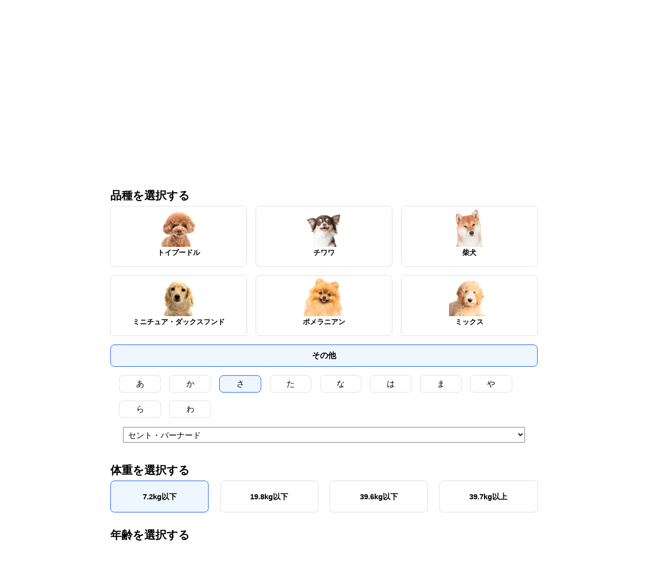

--- FILE ---
content_type: text/html;charset=UTF-8
request_url: https://hoken-navi.docomo.ne.jp/dmg-ins/pet/easyhikaku/index.jsp?PET_KIND=01&PET_AGE=09&DOG_BREED=2401&DOG_WEIGHT=01&type=modal
body_size: 91191
content:
<!DOCTYPE html>










<html lang="ja">
  <head>
    <meta http-equiv="Content-Type" content="text/html; charset=UTF-8">
    <meta http-equiv="X-UA-Compatible" content="IE=edge">
    <meta name="viewport" content="width=device-width">
    <title>ペット保険の瞬間！比較見積もりスタート</title>
    <meta name="description" content="どうぶつと年齢や体重を選択するだけで保険会社5社の保険料の相場や補償内容をその場で表示。人気、おすすめ、安い保険会社がすぐわかる。">
    <meta name="keywords" content="ペット保険,動物保険,瞬間比較,比較,一括見積もり,安い,犬,猫,フェレット,鳥,うさぎ,ハリネズミ,ハムスター,モルモット,リス,モモンガ,イグアナ,カメ,ドコモスマート保険ナビ">
    <meta name="format-detection" content="telephone=no">
    <meta name="theme-color" content="#559f44">
    <link rel="canonical" href="https://hoken-navi.docomo.ne.jp/dmg-ins/pet/easyhikaku/index.jsp">
    <!-- ========= CSS ========== -->
    <link href="/dmg-ins/pet/css/base.css" rel="stylesheet">
    <link href="/dmg-ins/pet/css/layout.css?20240312" rel="stylesheet">
    <link href="/dmg-ins/pet/css/font-awesome.min.css" rel="stylesheet">
    <link href="/dmg-ins/pet/css/drawer.min.css" rel="stylesheet">
    <link href="/dmg-ins/pet/easyhikaku/css/style.css" rel="stylesheet">
    <link href="/dmg-ins/pet/easyhikaku/css/result.css" rel="stylesheet">
    <link href="/dmg-ins/pet/easyhikaku/css/modal.css" rel="stylesheet">
    <link href="/dmg-ins/pet/css/approval-number.css" rel="stylesheet">
    <link href="/dmg-ins/pet/lib/fancybox/jquery.fancybox-1.3.4.css" rel="stylesheet">
    <!-- ========= JS ========== -->
    <script src="/dmg-ins/pet/js/jquery.js"></script>
    <script src="/dmg-ins/pet/js/jquery.easing.1.3.js"></script>
    <script src="/dmg-ins/pet/js/common.js"></script>
    <script src="/dmg-ins/pet/js/drawer.min.js"></script>
    <script src="/dmg-ins/pet/js/iscroll.js"></script>
    <script src="/dmg-ins/pet/lib/fancybox/jquery.fancybox-1.3.4.js"></script>
    <script src="/dmg-ins/pet/js/explict-defer.js"></script>

    <!--モーダル表示以外-->
    
    <!--モーダル表示以外-->

    <!-- ========= favicon ========== -->
    <link rel="icon" type="image/x-icon" href="/dmg-ins/pet/images/favicon-2.ico">
    <!-- ========= 構造化データ ========== -->
    <script type="application/ld+json">
    {
    "@context": "http://schema.org",
    "@type": "BreadcrumbList",
    "itemListElement":
    [
    {
    "@type": "ListItem",
    "position": 1,
    "item":
    {
    "@id": "https://hoken-navi.docomo.ne.jp/dmg-ins/pet/",
    "name": "ドコモスマート保険ナビ ペット保険"
    }
    },
    {
    "@type": "ListItem",
    "position": 2,
    "item":
    {
    "@id": "https://hoken-navi.docomo.ne.jp/dmg-ins/pet/easyhikaku/index.jsp",
    "name": "ペット保険の瞬間！比較見積もりスタート"
    }
    }
    ]
    }
    </script>
    <link href="/dmg-ins/pet/spn/pet/css/page.css" rel="stylesheet" media="screen and (max-width: 500px)" />
    <link href="/dmg-ins/pet/css/spUser.css" rel="stylesheet" media="screen and (max-width: 500px)" />
  </head>
  <body class="drawer drawer--right easyHikaku_bodyChoice allStatic">

    <form name="form" id="indexForm">
    <input type="hidden" name="urlPtn" value="">

      <!--モーダル表示以外-->
      
      <!--モーダル表示以外-->

      <div class="easyHikaku_wrapper easyHikaku_Indexwrapper">

        <!--モーダル表示以外-->
        
        <!--モーダル表示以外-->

         <section id="mainContent" class="easyHikaku_infoSec">
            <div id="midleArea" class="ajax easyHikaku_midleArea">
              <div class="easyHikaku_navi">

              <!-- モーダル表示以外 -->
              
              <!-- モーダル表示以外 -->


              <div class="easyHikaku_navi_inner">
              <div class="kindAniWrapper">
                <div class="kindAniInner">
                  <h2 class="kindAniH2">どうぶつの種類を選択する</h2>
        
<!-- pet loop start -->
                  <div class="listWrapper" >
                    <p class="kindAni" id="petKind_01">犬</p>
                
                    <div class="choiceWrapper" style="display: none;">
                      <div class="choiceInner">
                      <dl class="choiceDl">
                        <dt class="choiceDt">品種を選択する</dt>
                        <dd class="choiceDd">
                          <input id="kindDog1" type="radio" name="kindDogInput" class="kindInput" value="3502"  checked>
                          <label class="kindDog" for="kindDog1" id="kindDogLabel1"><img decoding="async" src="/dmg-ins/pet/easyhikaku/images/kindAni01_dog01.png" alt="" class="kindDogImg"><br>トイプードル</label>
                          <input id="kindDog2" type="radio" name="kindDogInput" class="kindInput" value="3207" >
                          <label class="kindDog" for="kindDog2" id="kindDogLabel2"><img decoding="async" src="/dmg-ins/pet/easyhikaku/images/kindAni01_dog02.png" alt="" class="kindDogImg"><br>チワワ</label>
                          <input id="kindDog3" type="radio" name="kindDogInput" class="kindInput" value="2205" >
                          <label class="kindDog" for="kindDog3" id="kindDogLabel3"><img decoding="async" src="/dmg-ins/pet/easyhikaku/images/kindAni01_dog03.png" alt="" class="kindDogImg"><br>柴犬</label>
                          <input id="kindDog4" type="radio" name="kindDogInput" class="kindInput" value="6207" >
                          <label class="kindDog" for="kindDog4" id="kindDogLabel4"><img decoding="async" src="/dmg-ins/pet/easyhikaku/images/kindAni01_dog04.png" alt="" class="kindDogImg"><br>ミニチュア・ダックスフンド</label>
                          <input id="kindDog5" type="radio" name="kindDogInput" class="kindInput" value="5507" >
                          <label class="kindDog" for="kindDog5" id="kindDogLabel5"><img decoding="async" src="/dmg-ins/pet/easyhikaku/images/kindAni01_dog05.png" alt="" class="kindDogImg"><br>ポメラニアン</label>
                          <input id="kindDog6" type="radio" name="kindDogInput" class="kindInput" value="6201" >
                          <label class="kindDog" for="kindDog6" id="kindDogLabel6"><img decoding="async" src="/dmg-ins/pet/easyhikaku/images/kindAni01_dog06.png" alt="" class="kindDogImg"><br>ミックス</label>
                          <input id="kindDog7" type="radio" name="kindDogInput" class="kindInput" value="other" checked="checked">
                          <label class="kindDog" for="kindDog7" id="kindDogLabel7"><span class="kindDogOtherIcon">その他</span></label>
                          <div class="otherKindDog" id="kindDogOther">
                            <ul class="otherKindDogList">
                              <li class="otherKindDogListItem">
                                <input type="radio" name="otherkindDogInput" class="kindInput" value="ア" id="otherkindDog1"  checked>
                                <label class="otherKindDogLabel" for="otherkindDog1" id="otherkindDogLabel1">あ</label>
                              </li>
                              <li class="otherKindDogListItem">
                                <input type="radio" name="otherkindDogInput" class="kindInput" value="カ" id="otherkindDog2" >
                                <label class="otherKindDogLabel" for="otherkindDog2" id="otherkindDogLabel2">か</label>
                              </li>
                              <li class="otherKindDogListItem">
                                <input type="radio" name="otherkindDogInput" class="kindInput" value="サ" id="otherkindDog3" checked="checked">
                                <label class="otherKindDogLabel" for="otherkindDog3" id="otherkindDogLabel3">さ</label>
                              </li>
                              <li class="otherKindDogListItem">
                                <input type="radio" name="otherkindDogInput" class="kindInput" value="タ" id="otherkindDog4" >
                                <label class="otherKindDogLabel" for="otherkindDog4" id="otherkindDogLabel4">た</label>
                              </li>
                              <li class="otherKindDogListItem">
                                <input type="radio" name="otherkindDogInput" class="kindInput" value="ナ" id="otherkindDog5" >
                                <label class="otherKindDogLabel" for="otherkindDog5" id="otherkindDogLabel5">な</label>
                              </li>
                              <li class="otherKindDogListItem">
                                <input type="radio" name="otherkindDogInput" class="kindInput" value="ハ" id="otherkindDog6" >
                                <label class="otherKindDogLabel" for="otherkindDog6" id="otherkindDogLabel6">は</label>
                              </li>
                              <li class="otherKindDogListItem">
                                <input type="radio" name="otherkindDogInput" class="kindInput" value="マ" id="otherkindDog7" >
                                <label class="otherKindDogLabel" for="otherkindDog7" id="otherkindDogLabel7">ま</label>
                              </li>
                              <li class="otherKindDogListItem">
                                <input type="radio" name="otherkindDogInput" class="kindInput" value="ヤ" id="otherkindDog8" >
                                <label class="otherKindDogLabel" for="otherkindDog8" id="otherkindDogLabel8">や</label>
                              </li>
                              <li class="otherKindDogListItem">
                                <input type="radio" name="otherkindDogInput" class="kindInput" value="ラ" id="otherkindDog9" >
                                <label class="otherKindDogLabel" for="otherkindDog9" id="otherkindDogLabel9">ら</label>
                              </li>
                              <li class="otherKindDogListItem">
                                <input type="radio" name="otherkindDogInput" class="kindInput" value="ワ" id="otherkindDog10" >
                                <label class="otherKindDogLabel" for="otherkindDog10" id="otherkindDogLabel10">わ</label>
                              </li>
                            </ul>
                            <select name="otherKindDogNamae" class="otherkindSelect">
                                
                                <option value="0101" >アーフェンピンシャー</option>
                                
                                <option value="0102" >アイリッシュ・ウルフハウンド</option>
                                
                                <option value="0103" >アイリッシュ・セター</option>
                                
                                <option value="0104" >アイリッシュ・テリア</option>
                                
                                <option value="0105" >アイリッシュ・レッドアンドホワイトセッター</option>
                                
                                <option value="0106" >秋田（犬）</option>
                                
                                <option value="0107" >アフガン・ハウンド</option>
                                
                                <option value="0108" >アメリカン・アキタ</option>
                                
                                <option value="0109" >アメリカン・コッカー・スパニエル</option>
                                
                                <option value="0110" >アメリカン・スタッフォードシャー・テリア</option>
                                
                                <option value="0111" >アメリカン・フォックスハウンド</option>
                                
                                <option value="0112" >アメリカン・ピット・ブルテリア</option>
                                
                                <option value="0113" >アラスカン・マラミュート</option>
                                
                                <option value="0201" >イタリアン・グレーハウンド</option>
                                
                                <option value="0202" >イングリッシュ・コッカー・スパニエル</option>
                                
                                <option value="0203" >イングリッシュ・スプリンガー・スパニエル</option>
                                
                                <option value="0204" >イングリッシュ・セター</option>
                                
                                <option value="0205" >イングリッシュ・ポインター</option>
                                
                                <option value="0301" >ウィペット</option>
                                
                                <option value="0302" >ウエスト・ハイランド・ホワイト・テリア</option>
                                
                                <option value="0303" >ウェルシュ・コーギー</option>
                                
                                <option value="0304" >ウェルシュ・コーギー・カーディガン</option>
                                
                                <option value="0305" >ウェルシュ・コーギー・ペンブローク</option>
                                
                                <option value="0306" >ウェルシュ・スプリンガー・スパニエル</option>
                                
                                <option value="0307" >ウェルシュ・テリア</option>
                                
                                <option value="0401" >エストレラ・マウンテンドッグ</option>
                                
                                <option value="0402" >エアデール・テリア</option>
                                
                                <option value="0501" >オーストラリアン・キャトルドッグ</option>
                                
                                <option value="0502" >オーストラリアン・ケルピー</option>
                                
                                <option value="0503" >オーストラリアン・シェパード</option>
                                
                                <option value="0504" >オーストラリアン・シルキーテリア</option>
                                
                                <option value="0505" >オーストラリアン・テリア</option>
                                
                                <option value="0506" >オールド・イングリッシュ・シープドッグ</option>
                                
                                <option value="1101" >カーリーコーテッド・レトリーバー</option>
                                
                                <option value="1102" >甲斐（犬）</option>
                                
                                <option value="1103" >カニーンヘンダックスフンド</option>
                                
                                <option value="1201" >キースホンド</option>
                                
                                <option value="1202" >紀州（犬）</option>
                                
                                <option value="1203" >キャバリア・キング・チャールズ・スパニエル</option>
                                
                                <option value="1204" >キング・チャールズ・スパニエル</option>
                                
                                <option value="1301" >クランバー・スパニエル</option>
                                
                                <option value="1302" >グレート・デーン</option>
                                
                                <option value="1303" >グレート・ピレニーズ</option>
                                
                                <option value="1304" >グレーハウンド</option>
                                
                                <option value="1401" >ケアーン・テリア</option>
                                
                                <option value="1402" >ケリー・ブルー・テリア</option>
                                
                                <option value="1501" >コーイケルホンディエ</option>
                                
                                <option value="1502" >コーカサス・シープドッグ</option>
                                
                                <option value="1503" >ゴードン・セター</option>
                                
                                <option value="1504" >ゴールデン・レトリーバー</option>
                                
                                <option value="1505" >小柴</option>
                                
                                <option value="1506" >コリー</option>
                                
                                <option value="1507" >コリア・ジンドードッグ</option>
                                
                                <option value="1508" >コモンドール</option>
                                
                                <option value="2101" >サツマビーグル</option>
                                
                                <option value="2102" >サモエド</option>
                                
                                <option value="2103" >サルーキ</option>
                                
                                <option value="2201" >シー・ズー</option>
                                
                                <option value="2202" >シーリハム・テリア</option>
                                
                                <option value="2203" >四国（犬）</option>
                                
                                <option value="2204" >シェットランド・シープドッグ</option>
                                
                                <option value="2206" >シベリアン・ハスキー</option>
                                
                                <option value="2207" >シャー・ペイ</option>
                                
                                <option value="2208" >ジャーマン・ウルフスピッツ</option>
                                
                                <option value="2209" >ジャーマン・シェパード・ドッグ</option>
                                
                                <option value="2210" >ジャーマン・ショートヘアード・ポインター</option>
                                
                                <option value="2211" >ジャーマン・ピンシャー</option>
                                
                                <option value="2212" >ジャーマン・ポインター</option>
                                
                                <option value="2213" >ジャーマン・ワイヤーヘアードポインター</option>
                                
                                <option value="2214" >ジャイアント・シュナウザー</option>
                                
                                <option value="2215" >ジャック・ラッセル・テリア</option>
                                
                                <option value="2216" >ショートヘアードハンガリアンビズラ</option>
                                
                                <option value="2301" >スカイ・テリア</option>
                                
                                <option value="2302" >スキッパーキ</option>
                                
                                <option value="2303" >スコティッシュ・テリア</option>
                                
                                <option value="2304" >スコティッシュ・ディアハウンド</option>
                                
                                <option value="2305" >スタッフォードシャー・ブル・テリア</option>
                                
                                <option value="2306" >スタンダード・シュナウザー</option>
                                
                                <option value="2307" >スタンダードダックスフンド</option>
                                
                                <option value="2308" >スタンダードプードル</option>
                                
                                <option value="2309" >スパニッシュ・マスティフ</option>
                                
                                <option value="2310" >スムースコリー</option>
                                
                                <option value="2311" >（日本）スピッツ</option>
                                
                                <option value="2401" selected>セント・バーナード</option>
                                
                                <option value="3101" >タイ・リッジバック・ドッグ</option>
                                
                                <option value="3102" >ダルメシアン</option>
                                
                                <option value="3103" >ダンディ・ディンモント・テリア</option>
                                
                                <option value="3201" >チェサピーク・ベイ・レトリーバー</option>
                                
                                <option value="3202" >チベタン・スパニエル</option>
                                
                                <option value="3203" >チベタン・テリア</option>
                                
                                <option value="3204" >チベタン・マスティフ</option>
                                
                                <option value="3205" >チャイニーズ・クレステッド・ドッグ</option>
                                
                                <option value="3206" >チャウ・チャウ</option>
                                
                                <option value="3208" >狆</option>
                                
                                <option value="3401" >ティーカッププードル</option>
                                
                                <option value="3402" >ディアーハウンド</option>
                                
                                <option value="3501" >トイ・マンチェスター・テリア</option>
                                
                                <option value="3503" >ドーベルマン</option>
                                
                                <option value="3504" >ドゴ・アルヘンティーノ</option>
                                
                                <option value="3505" >土佐（犬）</option>
                                
                                <option value="4101" >ナポリタン・マスティフ</option>
                                
                                <option value="4201" >日本テリア</option>
                                
                                <option value="4202" >ニューファンドランド</option>
                                
                                <option value="4501" >ノヴァスコシアダックトーリングレトリバー</option>
                                
                                <option value="4502" >ノーフォーク・テリア</option>
                                
                                <option value="4503" >ノーリッチ・テリア</option>
                                
                                <option value="5101" >パーソン・ラッセル・テリア</option>
                                
                                <option value="5102" >バーニーズ・マウンテン・ドッグ</option>
                                
                                <option value="5103" >パグ</option>
                                
                                <option value="5104" >バセット・ハウンド</option>
                                
                                <option value="5105" >バセンジー</option>
                                
                                <option value="5106" >パピヨン</option>
                                
                                <option value="5107" >ハリア</option>
                                
                                <option value="5108" >ハンタウェイ</option>
                                
                                <option value="5201" >ビアデット・コリー</option>
                                
                                <option value="5202" >ビーグル</option>
                                
                                <option value="5203" >ビション・フリーゼ</option>
                                
                                <option value="5204" >ピレニアン・シープ・ドッグ</option>
                                
                                <option value="5205" >ピレニアン・マスティフ</option>
                                
                                <option value="5206" >ピレニアン・マウンテンドッグ</option>
                                
                                <option value="5301" >ファラオ・ハウンド</option>
                                
                                <option value="5302" >フォックステリア</option>
                                
                                <option value="5303" >ブービエ・デ・フランダース</option>
                                
                                <option value="5304" >プーミー</option>
                                
                                <option value="5305" >プーリー</option>
                                
                                <option value="5306" >プチ・バセット・グリフォン・バンデーン</option>
                                
                                <option value="5307" >プチ・ブラバンソン</option>
                                
                                <option value="5308" >フラットコーテッド・レトリーバー</option>
                                
                                <option value="5309" >ブリアード</option>
                                
                                <option value="5310" >ブリタニー</option>
                                
                                <option value="5311" >ブリタニー・スパニエル</option>
                                
                                <option value="5312" >ブリュッセル・グリフォン</option>
                                
                                <option value="5313" >ブル・テリア</option>
                                
                                <option value="5314" >ブル・マスティフ</option>
                                
                                <option value="5315" >ブルドッグ</option>
                                
                                <option value="5316" >ブラッドハウンド</option>
                                
                                <option value="5317" >フレンチ・ブルドッグ</option>
                                
                                <option value="5401" >ベアデッドコリー</option>
                                
                                <option value="5402" >ペキニーズ</option>
                                
                                <option value="5403" >ベドリントン・テリア</option>
                                
                                <option value="5404" >ベルジアン・グリフォン</option>
                                
                                <option value="5405" >ベルジアン・シェパード・ドッグ・グローネンダール</option>
                                
                                <option value="5406" >ベルジアン・シェパード・ドッグ・タービュレン</option>
                                
                                <option value="5407" >ベルジアン・シェパード・ドッグ</option>
                                
                                <option value="5408" >ベルジアン・シェパード・ドッグ・マリノア</option>
                                
                                <option value="5409" >ベルジアン・シェパード・ドッグ・ラケノア</option>
                                
                                <option value="5501" >ボーダー・コリー</option>
                                
                                <option value="5502" >ボーダー・テリア</option>
                                
                                <option value="5503" >ポーチュギーズウォータードック</option>
                                
                                <option value="5504" >ボクサー</option>
                                
                                <option value="5505" >ボストン・テリア</option>
                                
                                <option value="5506" >北海道（犬）</option>
                                
                                <option value="5508" >ポリッシュ・ローランド・シープドッグ</option>
                                
                                <option value="5509" >ボルゾイ</option>
                                
                                <option value="5510" >ボルドー・マスティフ</option>
                                
                                <option value="5511" >ボロニーズ</option>
                                
                                <option value="5512" >ホワイト・シェパード・ドッグ</option>
                                
                                <option value="6101" >マスティフ</option>
                                
                                <option value="6102" >豆柴</option>
                                
                                <option value="6103" >マルチーズ</option>
                                
                                <option value="6104" >マンチェスター・テリア</option>
                                
                                <option value="6202" >ミディアムプードル</option>
                                
                                <option value="6203" >ミニ・オーストラリアン・ブルドッグ</option>
                                
                                <option value="6204" >ミニチュア・シュナウザー</option>
                                
                                <option value="6205" >ミニチュア・ピンシャー</option>
                                
                                <option value="6206" >ミニチュア・ブル・テリア</option>
                                
                                <option value="6208" >ミニチュアプードル</option>
                                
                                <option value="7101" >ヨークシャー・テリア</option>
                                
                                <option value="8101" >ラージ・ミュンスターレンダー</option>
                                
                                <option value="8102" >ラサ・アプソ</option>
                                
                                <option value="8103" >ラブラドール・レトリーバー</option>
                                
                                <option value="8104" >レークランド・テリア</option>
                                
                                <option value="8105" >レオンベルガー</option>
                                
                                <option value="8106" >ローデシアン・リッジバック</option>
                                
                                <option value="8107" >ローシェン</option>
                                
                                <option value="8108" >ロットワイラー</option>
                                
                                <option value="9101" >ワイアー・フォックス・テリア</option>
                                
                                <option value="9102" >ワイマラナー</option>
                                
                            </select>
                          </div>
                        </dd>
                        <dt class="choiceDt">体重を選択する</dt>
                        <dd class="choiceDd">
                          <ul class="waitList">
                            <li class="waitListItem"><input type="radio" name="waitDogInput" class="kindInput" value="01" id="waitDog1"checked="checked" checked><label class="waitDogLabel" for="waitDog1" id="waitDogLabel1">7.2kg<br class="spUser">以下</label></li>
                            <li class="waitListItem"><input type="radio" name="waitDogInput" class="kindInput" value="02" id="waitDog2"><label class="waitDogLabel" for="waitDog2" id="waitDogLabel2">19.8kg<br class="spUser">以下</label></li>
                            <li class="waitListItem"><input type="radio" name="waitDogInput" class="kindInput" value="03" id="waitDog3"><label class="waitDogLabel" for="waitDog3" id="waitDogLabel3">39.6kg<br class="spUser">以下</label></li>
                            <li class="waitListItem"><input type="radio" name="waitDogInput" class="kindInput" value="04" id="waitDog4"><label class="waitDogLabel" for="waitDog4" id="waitDogLabel4">39.7kg<br class="spUser">以上</label></li>
                          </ul>
                          <div class="waitList2">
                                <select name="dogWait1" onChange = "drawWait1Select(this.value)"  size=1>
<option value="0" selected >0</option>
<option value="1" >1</option>
<option value="2" >2</option>
<option value="3" >3</option>
<option value="4" >4</option>
<option value="5" >5</option>
<option value="6" >6</option>
<option value="7" >7</option>
<option value="8" >8</option>
<option value="9" >9</option>
<option value="10" >10</option>
<option value="11" >11</option>
<option value="12" >12</option>
<option value="13" >13</option>
<option value="14" >14</option>
<option value="15" >15</option>
<option value="16" >16</option>
<option value="17" >17</option>
<option value="18" >18</option>
<option value="19" >19</option>
<option value="20" >20</option>
<option value="21" >21</option>
<option value="22" >22</option>
<option value="23" >23</option>
<option value="24" >24</option>
<option value="25" >25</option>
<option value="26" >26</option>
<option value="27" >27</option>
<option value="28" >28</option>
<option value="29" >29</option>
<option value="30" >30</option>
<option value="31" >31</option>
<option value="31" >31</option>
<option value="32" >32</option>
<option value="33" >33</option>
<option value="34" >34</option>
<option value="35" >35</option>
<option value="36" >36</option>
<option value="37" >37</option>
<option value="38" >38</option>
<option value="39" >39</option>
<option value="40" >40</option>
<option value="41" >41</option>
<option value="42" >42</option>
<option value="43" >43</option>
<option value="44" >44</option>
<option value="45" >45</option>
<option value="46" >46以上</option>
</select>

                                <span id="decimalPoint">.</span>
                                <select name="dogWait2"  size=1>
<option value="0" selected >0</option>
<option value="1" >1</option>
<option value="2" >2</option>
<option value="3" >3</option>
<option value="4" >4</option>
<option value="5" >5</option>
<option value="6" >6</option>
<option value="7" >7</option>
<option value="8" >8</option>
<option value="9" >9</option>
</select>

                                Kg
                          </div>
                        </dd>
                        <dt class="choiceDt">年齢を選択する</dt>
                        <dd class="choiceDd">
                          <select name="nenrei01" class="choiceSelect">
                            
                            <option value="00" >0歳</option>
                            
                            <option value="01" >1歳</option>
                            
                            <option value="02" >2歳</option>
                            
                            <option value="03" >3歳</option>
                            
                            <option value="04" >4歳</option>
                            
                            <option value="05" >5歳</option>
                            
                            <option value="06" >6歳</option>
                            
                            <option value="07" >7歳</option>
                            
                            <option value="08" >8歳</option>
                            
                            <option value="09" selected>9歳</option>
                            
                            <option value="10" >10歳</option>
                            
                            <option value="11" >11歳</option>
                            
                            <option value="12" >12歳</option>
                            
                            <option value="13" >13歳</option>
                            
                            <option value="14" >14歳</option>
                            
                            <option value="15" >15歳</option>
                            
                            <option value="16" >16歳</option>
                            
                            <option value="17" >17歳</option>
                            
                            <option value="18" >18歳</option>
                            
                            <option value="19" >19歳</option>
                            
                            <option value="20" >20歳</option>
                            
                          </select>
                        </dd>
                      </dl>
                      </div>
                      <div class="choiseAniBtnWrap">

                        <label>
                          <div class="easyHiakkuBtn">
                            <!-- モーダル表示以外 -->
                            
                            
                            <!-- モーダル表示 -->
                            <p class="mainBtn_startText">瞬間！比較見積もり</p>
                              
                          </div>
                          <input class="choiseSendBtn" type="button" value="瞬間！比較見積もり" onclick="javascript:petCalc('01');">
                        </label>

                        <!--モーダル表示以外-->
                        
                        <!--モーダル表示以外-->
                      </div>
                    </div>
                
                  </div>
<!-- pet loop end -->
            
<!-- pet loop start -->
                  <div class="listWrapper" >
                    <p class="kindAni" id="petKind_02">猫</p>
                
                    <div class="choiceWrapper" style="display: none;">
                      <div class="choiceInner">
                      <dl class="choiceDl">
                        <dt class="choiceDt">種別を選択する</dt>
                        <dd class="choiceDd">
                          <input id="kindCat1" type="radio" name="kindCatInput" class="kindInput" value="01"   checked>
                          <label class="kindCat" for="kindCat1" id="kindCatLabel1">血統種</label>
                          <input id="kindCat2" type="radio" name="kindCatInput" class="kindInput" value="02" >
                          <label class="kindCat" for="kindCat2" id="kindCatLabel2">混血種</label>
                        </dd>
                        <dt class="choiceDt">年齢を選択する</dt>
                        <dd class="choiceDd">
                          <select name="nenrei02" class="choiceSelect">
                            
                            <option value="00" >0歳</option>
                            
                            <option value="01" >1歳</option>
                            
                            <option value="02" >2歳</option>
                            
                            <option value="03" >3歳</option>
                            
                            <option value="04" >4歳</option>
                            
                            <option value="05" >5歳</option>
                            
                            <option value="06" >6歳</option>
                            
                            <option value="07" >7歳</option>
                            
                            <option value="08" >8歳</option>
                            
                            <option value="09" selected>9歳</option>
                            
                            <option value="10" >10歳</option>
                            
                            <option value="11" >11歳</option>
                            
                            <option value="12" >12歳</option>
                            
                            <option value="13" >13歳</option>
                            
                            <option value="14" >14歳</option>
                            
                            <option value="15" >15歳</option>
                            
                            <option value="16" >16歳</option>
                            
                            <option value="17" >17歳</option>
                            
                            <option value="18" >18歳</option>
                            
                            <option value="19" >19歳</option>
                            
                            <option value="20" >20歳</option>
                            
                          </select>
                        </dd>
                      </dl>
                      </div>
                      <div class="choiseAniBtnWrap">
                        <label>
                          <div class="easyHiakkuBtn">
                            <!-- モーダル表示以外 -->
                            
                            
                            <!-- モーダル表示 -->
                            <p class="mainBtn_startText">瞬間！比較見積もり</p>
                              
                          </div>
                          <input class="choiseSendBtn" type="button" value="瞬間！比較見積もり" onclick="javascript:petCalc('02');">
                        </label>

                        <!--モーダル表示以外-->
                        
                        <!--モーダル表示以外-->
                      </div>
                    </div>
                
                  </div>
<!-- pet loop end -->
            
<!-- pet loop start -->
                  <div class="listWrapper" >
                    <p class="kindAni" id="petKind_03">フェレット</p>
                
                    <div class="choiceWrapper" style="display: none;">
                      <div class="choiceInner">
                      <dl class="choiceDl">
                        <dt class="choiceDt">年齢を選択する</dt>
                        <dd class="choiceDd">
                          <select name="nenrei03" class="choiceSelect">
                            
                            <option value="00" >0歳</option>
                            
                            <option value="01" >1歳</option>
                            
                            <option value="02" >2歳</option>
                            
                            <option value="03" >3歳</option>
                            
                            <option value="04" >4歳</option>
                            
                          </select>
                        </dd>
                      </dl>
                      </div>
                      <div class="choiseAniBtnWrap">
                        <label>
                          <div class="easyHiakkuBtn">
                            <!-- モーダル表示以外 -->
                            
                            
                            <!-- モーダル表示 -->
                            <p class="mainBtn_startText">瞬間！比較見積もり</p>
                              
                          </div>
                          <input class="choiseSendBtn" type="button" value="瞬間！比較見積もり" onclick="javascript:petCalc('03');">
                        </label>

                        <!--モーダル表示以外-->
                        
                        <!--モーダル表示以外-->
                      </div>
                    </div>
                    
                  </div>
<!-- pet loop end -->
            
<!-- pet loop start -->
                  <div class="listWrapper" >
                    <p class="kindAni" id="petKind_04">鳥</p>
                
                    <div class="choiceWrapper" style="display: none;">
                      <div class="choiceInner">
                      <dl class="choiceDl">
                        <dt class="choiceDt">年齢を選択する</dt>
                        <dd class="choiceDd">
                          <select name="nenrei04" class="choiceSelect">
                            
                            <option value="00" >0歳</option>
                            
                            <option value="01" >1歳</option>
                            
                            <option value="02" >2歳</option>
                            
                            <option value="03" >3歳</option>
                            
                            <option value="04" >4歳</option>
                            
                          </select>
                        </dd>
                      </dl>
                      </div>
                      <div class="choiseAniBtnWrap">
                        <label>
                          <div class="easyHiakkuBtn">
                            <!-- モーダル表示以外 -->
                            
                            
                            <!-- モーダル表示 -->
                            <p class="mainBtn_startText">瞬間！比較見積もり</p>
                              
                          </div>
                          <input class="choiseSendBtn" type="button" value="瞬間！比較見積もり" onclick="javascript:petCalc('04');">
                        </label>

                        <!--モーダル表示以外-->
                        
                        <!--モーダル表示以外-->
                      </div>
                    </div>
                    
                  </div>
<!-- pet loop end -->
            
<!-- pet loop start -->
                  <div class="listWrapper" class="last">
                    <p class="kindAni" id="petKind_05">うさぎ</p>
                
                    <div class="choiceWrapper" style="display: none;">
                      <div class="choiceInner">
                      <dl class="choiceDl">
                        <dt class="choiceDt">年齢を選択する</dt>
                        <dd class="choiceDd">
                          <select name="nenrei05" class="choiceSelect">
                            
                            <option value="00" >0歳</option>
                            
                            <option value="01" >1歳</option>
                            
                            <option value="02" >2歳</option>
                            
                            <option value="03" >3歳</option>
                            
                            <option value="04" >4歳</option>
                            
                            <option value="05" >5歳</option>
                            
                            <option value="06" >6歳</option>
                            
                            <option value="07" >7歳</option>
                            
                            <option value="08" >8歳</option>
                            
                            <option value="09" selected>9歳</option>
                            
                            <option value="10" >10歳</option>
                            
                          </select>
                        </dd>
                      </dl>
                      </div>
                      <div class="choiseAniBtnWrap">
                        <label>
                          <div class="easyHiakkuBtn">
                            <!-- モーダル表示以外 -->
                            
                            
                            <!-- モーダル表示 -->
                            <p class="mainBtn_startText">瞬間！比較見積もり</p>
                              
                          </div>
                          <input class="choiseSendBtn" type="button" value="瞬間！比較見積もり" onclick="javascript:petCalc('05');">
                        </label>

                        <!--モーダル表示以外-->
                        
                        <!--モーダル表示以外-->
                      </div>
                    </div>
                    
                  </div>
<!-- pet loop end -->
            
                </div>
              </div>
            </div>
          </div>
          </div>

         </section>
      </div>
    </form>

    <!-- モーダル表示以外 -->
    
    <!-- モーダル表示以外 -->

    <!--モーダル表示以外-->
    
    <!--モーダル表示以外-->

<script>
$(function(){
//アコーディオン
  $('.kindAni').on("click", function() {
    $('.kindAni').not(this).removeClass("formnotactive");
    $('.kindAni').not(this).next().hide();
    $(this).next().show();
    $(this).addClass("formnotactive");
    $('.kindAni').not(this).next().removeClass("showChoiceWrapper");
    $(this).next().addClass("showChoiceWrapper");
    //スクロール
    var position = $(".showChoiceWrapper").offset().top;
    $("html,body").animate({
        scrollTop : position
    }, {
        queue : false
    });
  });

    // dogKindのclick
    $('[name="kindDogInput"]').on("click", function() {
        waitChange($(this).val());
    });
    // dog行のclick
    $('[name="otherkindDogInput"]').on("click", function() {
        changeDogBreadList($(this).val());
    });

    // 初期値でCSSを設定する
    petOnload('01', '2401', 'null');

});

function petOnload(pet,dogBreed,dogWait1){
    $(".waitList2").hide();
    if (pet == '01') {
        waitChange(dogBreed);
        if (dogWait1 != null && dogWait1 != '') {
            drawWait1Select(dogWait1);
        }
    }
    // ペットタグの初期状態を設定
    $("[id=petKind_"+pet+"]").click();
}

// 犬の体重タグを変換
function waitChange(v) {
    if (v == '6201') {
        $(".waitList").hide();
        $(".waitList2").show();
    } else {
        $(".waitList").show();
        $(".waitList2").hide();
    }
}
//犬の体重2タグを変換
function drawWait1Select(v) {
      if(v == "46"){
          $("#decimalPoint").hide();
          $('[name="dogWait2"]').hide();
      } else {
          $("#decimalPoint").show();
          $('[name="dogWait2"]').show();
      }
  }

/*
 * 犬品種TBLの品種名称かなを品種名称かな内連番順に一意の値で取得するＳＱＬを実行する
 */
var itemDogBreedList2Array = new Array();

        itemDogBreedList2Array['ア'] = new Array();
        itemDogBreedList2Array['ア'][0] = new Array();
        itemDogBreedList2Array['ア'][0][0] = '0101';
        itemDogBreedList2Array['ア'][0][1] = 'アーフェンピンシャー';

        itemDogBreedList2Array['ア'][1] = new Array();
        itemDogBreedList2Array['ア'][1][0] = '0102';
        itemDogBreedList2Array['ア'][1][1] = 'アイリッシュ・ウルフハウンド';

        itemDogBreedList2Array['ア'][2] = new Array();
        itemDogBreedList2Array['ア'][2][0] = '0103';
        itemDogBreedList2Array['ア'][2][1] = 'アイリッシュ・セター';

        itemDogBreedList2Array['ア'][3] = new Array();
        itemDogBreedList2Array['ア'][3][0] = '0104';
        itemDogBreedList2Array['ア'][3][1] = 'アイリッシュ・テリア';

        itemDogBreedList2Array['ア'][4] = new Array();
        itemDogBreedList2Array['ア'][4][0] = '0105';
        itemDogBreedList2Array['ア'][4][1] = 'アイリッシュ・レッドアンドホワイトセッター';

        itemDogBreedList2Array['ア'][5] = new Array();
        itemDogBreedList2Array['ア'][5][0] = '0106';
        itemDogBreedList2Array['ア'][5][1] = '秋田（犬）';

        itemDogBreedList2Array['ア'][6] = new Array();
        itemDogBreedList2Array['ア'][6][0] = '0107';
        itemDogBreedList2Array['ア'][6][1] = 'アフガン・ハウンド';

        itemDogBreedList2Array['ア'][7] = new Array();
        itemDogBreedList2Array['ア'][7][0] = '0108';
        itemDogBreedList2Array['ア'][7][1] = 'アメリカン・アキタ';

        itemDogBreedList2Array['ア'][8] = new Array();
        itemDogBreedList2Array['ア'][8][0] = '0109';
        itemDogBreedList2Array['ア'][8][1] = 'アメリカン・コッカー・スパニエル';

        itemDogBreedList2Array['ア'][9] = new Array();
        itemDogBreedList2Array['ア'][9][0] = '0110';
        itemDogBreedList2Array['ア'][9][1] = 'アメリカン・スタッフォードシャー・テリア';

        itemDogBreedList2Array['ア'][10] = new Array();
        itemDogBreedList2Array['ア'][10][0] = '0111';
        itemDogBreedList2Array['ア'][10][1] = 'アメリカン・フォックスハウンド';

        itemDogBreedList2Array['ア'][11] = new Array();
        itemDogBreedList2Array['ア'][11][0] = '0112';
        itemDogBreedList2Array['ア'][11][1] = 'アメリカン・ピット・ブルテリア';

        itemDogBreedList2Array['ア'][12] = new Array();
        itemDogBreedList2Array['ア'][12][0] = '0113';
        itemDogBreedList2Array['ア'][12][1] = 'アラスカン・マラミュート';

        itemDogBreedList2Array['ア'][13] = new Array();
        itemDogBreedList2Array['ア'][13][0] = '0201';
        itemDogBreedList2Array['ア'][13][1] = 'イタリアン・グレーハウンド';

        itemDogBreedList2Array['ア'][14] = new Array();
        itemDogBreedList2Array['ア'][14][0] = '0202';
        itemDogBreedList2Array['ア'][14][1] = 'イングリッシュ・コッカー・スパニエル';

        itemDogBreedList2Array['ア'][15] = new Array();
        itemDogBreedList2Array['ア'][15][0] = '0203';
        itemDogBreedList2Array['ア'][15][1] = 'イングリッシュ・スプリンガー・スパニエル';

        itemDogBreedList2Array['ア'][16] = new Array();
        itemDogBreedList2Array['ア'][16][0] = '0204';
        itemDogBreedList2Array['ア'][16][1] = 'イングリッシュ・セター';

        itemDogBreedList2Array['ア'][17] = new Array();
        itemDogBreedList2Array['ア'][17][0] = '0205';
        itemDogBreedList2Array['ア'][17][1] = 'イングリッシュ・ポインター';

        itemDogBreedList2Array['ア'][18] = new Array();
        itemDogBreedList2Array['ア'][18][0] = '0301';
        itemDogBreedList2Array['ア'][18][1] = 'ウィペット';

        itemDogBreedList2Array['ア'][19] = new Array();
        itemDogBreedList2Array['ア'][19][0] = '0302';
        itemDogBreedList2Array['ア'][19][1] = 'ウエスト・ハイランド・ホワイト・テリア';

        itemDogBreedList2Array['ア'][20] = new Array();
        itemDogBreedList2Array['ア'][20][0] = '0303';
        itemDogBreedList2Array['ア'][20][1] = 'ウェルシュ・コーギー';

        itemDogBreedList2Array['ア'][21] = new Array();
        itemDogBreedList2Array['ア'][21][0] = '0304';
        itemDogBreedList2Array['ア'][21][1] = 'ウェルシュ・コーギー・カーディガン';

        itemDogBreedList2Array['ア'][22] = new Array();
        itemDogBreedList2Array['ア'][22][0] = '0305';
        itemDogBreedList2Array['ア'][22][1] = 'ウェルシュ・コーギー・ペンブローク';

        itemDogBreedList2Array['ア'][23] = new Array();
        itemDogBreedList2Array['ア'][23][0] = '0306';
        itemDogBreedList2Array['ア'][23][1] = 'ウェルシュ・スプリンガー・スパニエル';

        itemDogBreedList2Array['ア'][24] = new Array();
        itemDogBreedList2Array['ア'][24][0] = '0307';
        itemDogBreedList2Array['ア'][24][1] = 'ウェルシュ・テリア';

        itemDogBreedList2Array['ア'][25] = new Array();
        itemDogBreedList2Array['ア'][25][0] = '0401';
        itemDogBreedList2Array['ア'][25][1] = 'エストレラ・マウンテンドッグ';

        itemDogBreedList2Array['ア'][26] = new Array();
        itemDogBreedList2Array['ア'][26][0] = '0402';
        itemDogBreedList2Array['ア'][26][1] = 'エアデール・テリア';

        itemDogBreedList2Array['ア'][27] = new Array();
        itemDogBreedList2Array['ア'][27][0] = '0501';
        itemDogBreedList2Array['ア'][27][1] = 'オーストラリアン・キャトルドッグ';

        itemDogBreedList2Array['ア'][28] = new Array();
        itemDogBreedList2Array['ア'][28][0] = '0502';
        itemDogBreedList2Array['ア'][28][1] = 'オーストラリアン・ケルピー';

        itemDogBreedList2Array['ア'][29] = new Array();
        itemDogBreedList2Array['ア'][29][0] = '0503';
        itemDogBreedList2Array['ア'][29][1] = 'オーストラリアン・シェパード';

        itemDogBreedList2Array['ア'][30] = new Array();
        itemDogBreedList2Array['ア'][30][0] = '0504';
        itemDogBreedList2Array['ア'][30][1] = 'オーストラリアン・シルキーテリア';

        itemDogBreedList2Array['ア'][31] = new Array();
        itemDogBreedList2Array['ア'][31][0] = '0505';
        itemDogBreedList2Array['ア'][31][1] = 'オーストラリアン・テリア';

        itemDogBreedList2Array['ア'][32] = new Array();
        itemDogBreedList2Array['ア'][32][0] = '0506';
        itemDogBreedList2Array['ア'][32][1] = 'オールド・イングリッシュ・シープドッグ';

        itemDogBreedList2Array['カ'] = new Array();
        itemDogBreedList2Array['カ'][0] = new Array();
        itemDogBreedList2Array['カ'][0][0] = '1101';
        itemDogBreedList2Array['カ'][0][1] = 'カーリーコーテッド・レトリーバー';

        itemDogBreedList2Array['カ'][1] = new Array();
        itemDogBreedList2Array['カ'][1][0] = '1102';
        itemDogBreedList2Array['カ'][1][1] = '甲斐（犬）';

        itemDogBreedList2Array['カ'][2] = new Array();
        itemDogBreedList2Array['カ'][2][0] = '1103';
        itemDogBreedList2Array['カ'][2][1] = 'カニーンヘンダックスフンド';

        itemDogBreedList2Array['カ'][3] = new Array();
        itemDogBreedList2Array['カ'][3][0] = '1201';
        itemDogBreedList2Array['カ'][3][1] = 'キースホンド';

        itemDogBreedList2Array['カ'][4] = new Array();
        itemDogBreedList2Array['カ'][4][0] = '1202';
        itemDogBreedList2Array['カ'][4][1] = '紀州（犬）';

        itemDogBreedList2Array['カ'][5] = new Array();
        itemDogBreedList2Array['カ'][5][0] = '1203';
        itemDogBreedList2Array['カ'][5][1] = 'キャバリア・キング・チャールズ・スパニエル';

        itemDogBreedList2Array['カ'][6] = new Array();
        itemDogBreedList2Array['カ'][6][0] = '1204';
        itemDogBreedList2Array['カ'][6][1] = 'キング・チャールズ・スパニエル';

        itemDogBreedList2Array['カ'][7] = new Array();
        itemDogBreedList2Array['カ'][7][0] = '1301';
        itemDogBreedList2Array['カ'][7][1] = 'クランバー・スパニエル';

        itemDogBreedList2Array['カ'][8] = new Array();
        itemDogBreedList2Array['カ'][8][0] = '1302';
        itemDogBreedList2Array['カ'][8][1] = 'グレート・デーン';

        itemDogBreedList2Array['カ'][9] = new Array();
        itemDogBreedList2Array['カ'][9][0] = '1303';
        itemDogBreedList2Array['カ'][9][1] = 'グレート・ピレニーズ';

        itemDogBreedList2Array['カ'][10] = new Array();
        itemDogBreedList2Array['カ'][10][0] = '1304';
        itemDogBreedList2Array['カ'][10][1] = 'グレーハウンド';

        itemDogBreedList2Array['カ'][11] = new Array();
        itemDogBreedList2Array['カ'][11][0] = '1401';
        itemDogBreedList2Array['カ'][11][1] = 'ケアーン・テリア';

        itemDogBreedList2Array['カ'][12] = new Array();
        itemDogBreedList2Array['カ'][12][0] = '1402';
        itemDogBreedList2Array['カ'][12][1] = 'ケリー・ブルー・テリア';

        itemDogBreedList2Array['カ'][13] = new Array();
        itemDogBreedList2Array['カ'][13][0] = '1501';
        itemDogBreedList2Array['カ'][13][1] = 'コーイケルホンディエ';

        itemDogBreedList2Array['カ'][14] = new Array();
        itemDogBreedList2Array['カ'][14][0] = '1502';
        itemDogBreedList2Array['カ'][14][1] = 'コーカサス・シープドッグ';

        itemDogBreedList2Array['カ'][15] = new Array();
        itemDogBreedList2Array['カ'][15][0] = '1503';
        itemDogBreedList2Array['カ'][15][1] = 'ゴードン・セター';

        itemDogBreedList2Array['カ'][16] = new Array();
        itemDogBreedList2Array['カ'][16][0] = '1504';
        itemDogBreedList2Array['カ'][16][1] = 'ゴールデン・レトリーバー';

        itemDogBreedList2Array['カ'][17] = new Array();
        itemDogBreedList2Array['カ'][17][0] = '1505';
        itemDogBreedList2Array['カ'][17][1] = '小柴';

        itemDogBreedList2Array['カ'][18] = new Array();
        itemDogBreedList2Array['カ'][18][0] = '1506';
        itemDogBreedList2Array['カ'][18][1] = 'コリー';

        itemDogBreedList2Array['カ'][19] = new Array();
        itemDogBreedList2Array['カ'][19][0] = '1507';
        itemDogBreedList2Array['カ'][19][1] = 'コリア・ジンドードッグ';

        itemDogBreedList2Array['カ'][20] = new Array();
        itemDogBreedList2Array['カ'][20][0] = '1508';
        itemDogBreedList2Array['カ'][20][1] = 'コモンドール';

        itemDogBreedList2Array['サ'] = new Array();
        itemDogBreedList2Array['サ'][0] = new Array();
        itemDogBreedList2Array['サ'][0][0] = '2101';
        itemDogBreedList2Array['サ'][0][1] = 'サツマビーグル';

        itemDogBreedList2Array['サ'][1] = new Array();
        itemDogBreedList2Array['サ'][1][0] = '2102';
        itemDogBreedList2Array['サ'][1][1] = 'サモエド';

        itemDogBreedList2Array['サ'][2] = new Array();
        itemDogBreedList2Array['サ'][2][0] = '2103';
        itemDogBreedList2Array['サ'][2][1] = 'サルーキ';

        itemDogBreedList2Array['サ'][3] = new Array();
        itemDogBreedList2Array['サ'][3][0] = '2201';
        itemDogBreedList2Array['サ'][3][1] = 'シー・ズー';

        itemDogBreedList2Array['サ'][4] = new Array();
        itemDogBreedList2Array['サ'][4][0] = '2202';
        itemDogBreedList2Array['サ'][4][1] = 'シーリハム・テリア';

        itemDogBreedList2Array['サ'][5] = new Array();
        itemDogBreedList2Array['サ'][5][0] = '2203';
        itemDogBreedList2Array['サ'][5][1] = '四国（犬）';

        itemDogBreedList2Array['サ'][6] = new Array();
        itemDogBreedList2Array['サ'][6][0] = '2204';
        itemDogBreedList2Array['サ'][6][1] = 'シェットランド・シープドッグ';

        itemDogBreedList2Array['サ'][7] = new Array();
        itemDogBreedList2Array['サ'][7][0] = '2206';
        itemDogBreedList2Array['サ'][7][1] = 'シベリアン・ハスキー';

        itemDogBreedList2Array['サ'][8] = new Array();
        itemDogBreedList2Array['サ'][8][0] = '2207';
        itemDogBreedList2Array['サ'][8][1] = 'シャー・ペイ';

        itemDogBreedList2Array['サ'][9] = new Array();
        itemDogBreedList2Array['サ'][9][0] = '2208';
        itemDogBreedList2Array['サ'][9][1] = 'ジャーマン・ウルフスピッツ';

        itemDogBreedList2Array['サ'][10] = new Array();
        itemDogBreedList2Array['サ'][10][0] = '2209';
        itemDogBreedList2Array['サ'][10][1] = 'ジャーマン・シェパード・ドッグ';

        itemDogBreedList2Array['サ'][11] = new Array();
        itemDogBreedList2Array['サ'][11][0] = '2210';
        itemDogBreedList2Array['サ'][11][1] = 'ジャーマン・ショートヘアード・ポインター';

        itemDogBreedList2Array['サ'][12] = new Array();
        itemDogBreedList2Array['サ'][12][0] = '2211';
        itemDogBreedList2Array['サ'][12][1] = 'ジャーマン・ピンシャー';

        itemDogBreedList2Array['サ'][13] = new Array();
        itemDogBreedList2Array['サ'][13][0] = '2212';
        itemDogBreedList2Array['サ'][13][1] = 'ジャーマン・ポインター';

        itemDogBreedList2Array['サ'][14] = new Array();
        itemDogBreedList2Array['サ'][14][0] = '2213';
        itemDogBreedList2Array['サ'][14][1] = 'ジャーマン・ワイヤーヘアードポインター';

        itemDogBreedList2Array['サ'][15] = new Array();
        itemDogBreedList2Array['サ'][15][0] = '2214';
        itemDogBreedList2Array['サ'][15][1] = 'ジャイアント・シュナウザー';

        itemDogBreedList2Array['サ'][16] = new Array();
        itemDogBreedList2Array['サ'][16][0] = '2215';
        itemDogBreedList2Array['サ'][16][1] = 'ジャック・ラッセル・テリア';

        itemDogBreedList2Array['サ'][17] = new Array();
        itemDogBreedList2Array['サ'][17][0] = '2216';
        itemDogBreedList2Array['サ'][17][1] = 'ショートヘアードハンガリアンビズラ';

        itemDogBreedList2Array['サ'][18] = new Array();
        itemDogBreedList2Array['サ'][18][0] = '2301';
        itemDogBreedList2Array['サ'][18][1] = 'スカイ・テリア';

        itemDogBreedList2Array['サ'][19] = new Array();
        itemDogBreedList2Array['サ'][19][0] = '2302';
        itemDogBreedList2Array['サ'][19][1] = 'スキッパーキ';

        itemDogBreedList2Array['サ'][20] = new Array();
        itemDogBreedList2Array['サ'][20][0] = '2303';
        itemDogBreedList2Array['サ'][20][1] = 'スコティッシュ・テリア';

        itemDogBreedList2Array['サ'][21] = new Array();
        itemDogBreedList2Array['サ'][21][0] = '2304';
        itemDogBreedList2Array['サ'][21][1] = 'スコティッシュ・ディアハウンド';

        itemDogBreedList2Array['サ'][22] = new Array();
        itemDogBreedList2Array['サ'][22][0] = '2305';
        itemDogBreedList2Array['サ'][22][1] = 'スタッフォードシャー・ブル・テリア';

        itemDogBreedList2Array['サ'][23] = new Array();
        itemDogBreedList2Array['サ'][23][0] = '2306';
        itemDogBreedList2Array['サ'][23][1] = 'スタンダード・シュナウザー';

        itemDogBreedList2Array['サ'][24] = new Array();
        itemDogBreedList2Array['サ'][24][0] = '2307';
        itemDogBreedList2Array['サ'][24][1] = 'スタンダードダックスフンド';

        itemDogBreedList2Array['サ'][25] = new Array();
        itemDogBreedList2Array['サ'][25][0] = '2308';
        itemDogBreedList2Array['サ'][25][1] = 'スタンダードプードル';

        itemDogBreedList2Array['サ'][26] = new Array();
        itemDogBreedList2Array['サ'][26][0] = '2309';
        itemDogBreedList2Array['サ'][26][1] = 'スパニッシュ・マスティフ';

        itemDogBreedList2Array['サ'][27] = new Array();
        itemDogBreedList2Array['サ'][27][0] = '2310';
        itemDogBreedList2Array['サ'][27][1] = 'スムースコリー';

        itemDogBreedList2Array['サ'][28] = new Array();
        itemDogBreedList2Array['サ'][28][0] = '2311';
        itemDogBreedList2Array['サ'][28][1] = '（日本）スピッツ';

        itemDogBreedList2Array['サ'][29] = new Array();
        itemDogBreedList2Array['サ'][29][0] = '2401';
        itemDogBreedList2Array['サ'][29][1] = 'セント・バーナード';

        itemDogBreedList2Array['タ'] = new Array();
        itemDogBreedList2Array['タ'][0] = new Array();
        itemDogBreedList2Array['タ'][0][0] = '3101';
        itemDogBreedList2Array['タ'][0][1] = 'タイ・リッジバック・ドッグ';

        itemDogBreedList2Array['タ'][1] = new Array();
        itemDogBreedList2Array['タ'][1][0] = '3102';
        itemDogBreedList2Array['タ'][1][1] = 'ダルメシアン';

        itemDogBreedList2Array['タ'][2] = new Array();
        itemDogBreedList2Array['タ'][2][0] = '3103';
        itemDogBreedList2Array['タ'][2][1] = 'ダンディ・ディンモント・テリア';

        itemDogBreedList2Array['タ'][3] = new Array();
        itemDogBreedList2Array['タ'][3][0] = '3201';
        itemDogBreedList2Array['タ'][3][1] = 'チェサピーク・ベイ・レトリーバー';

        itemDogBreedList2Array['タ'][4] = new Array();
        itemDogBreedList2Array['タ'][4][0] = '3202';
        itemDogBreedList2Array['タ'][4][1] = 'チベタン・スパニエル';

        itemDogBreedList2Array['タ'][5] = new Array();
        itemDogBreedList2Array['タ'][5][0] = '3203';
        itemDogBreedList2Array['タ'][5][1] = 'チベタン・テリア';

        itemDogBreedList2Array['タ'][6] = new Array();
        itemDogBreedList2Array['タ'][6][0] = '3204';
        itemDogBreedList2Array['タ'][6][1] = 'チベタン・マスティフ';

        itemDogBreedList2Array['タ'][7] = new Array();
        itemDogBreedList2Array['タ'][7][0] = '3205';
        itemDogBreedList2Array['タ'][7][1] = 'チャイニーズ・クレステッド・ドッグ';

        itemDogBreedList2Array['タ'][8] = new Array();
        itemDogBreedList2Array['タ'][8][0] = '3206';
        itemDogBreedList2Array['タ'][8][1] = 'チャウ・チャウ';

        itemDogBreedList2Array['タ'][9] = new Array();
        itemDogBreedList2Array['タ'][9][0] = '3208';
        itemDogBreedList2Array['タ'][9][1] = '狆';

        itemDogBreedList2Array['タ'][10] = new Array();
        itemDogBreedList2Array['タ'][10][0] = '3401';
        itemDogBreedList2Array['タ'][10][1] = 'ティーカッププードル';

        itemDogBreedList2Array['タ'][11] = new Array();
        itemDogBreedList2Array['タ'][11][0] = '3402';
        itemDogBreedList2Array['タ'][11][1] = 'ディアーハウンド';

        itemDogBreedList2Array['タ'][12] = new Array();
        itemDogBreedList2Array['タ'][12][0] = '3501';
        itemDogBreedList2Array['タ'][12][1] = 'トイ・マンチェスター・テリア';

        itemDogBreedList2Array['タ'][13] = new Array();
        itemDogBreedList2Array['タ'][13][0] = '3503';
        itemDogBreedList2Array['タ'][13][1] = 'ドーベルマン';

        itemDogBreedList2Array['タ'][14] = new Array();
        itemDogBreedList2Array['タ'][14][0] = '3504';
        itemDogBreedList2Array['タ'][14][1] = 'ドゴ・アルヘンティーノ';

        itemDogBreedList2Array['タ'][15] = new Array();
        itemDogBreedList2Array['タ'][15][0] = '3505';
        itemDogBreedList2Array['タ'][15][1] = '土佐（犬）';

        itemDogBreedList2Array['ナ'] = new Array();
        itemDogBreedList2Array['ナ'][0] = new Array();
        itemDogBreedList2Array['ナ'][0][0] = '4101';
        itemDogBreedList2Array['ナ'][0][1] = 'ナポリタン・マスティフ';

        itemDogBreedList2Array['ナ'][1] = new Array();
        itemDogBreedList2Array['ナ'][1][0] = '4201';
        itemDogBreedList2Array['ナ'][1][1] = '日本テリア';

        itemDogBreedList2Array['ナ'][2] = new Array();
        itemDogBreedList2Array['ナ'][2][0] = '4202';
        itemDogBreedList2Array['ナ'][2][1] = 'ニューファンドランド';

        itemDogBreedList2Array['ナ'][3] = new Array();
        itemDogBreedList2Array['ナ'][3][0] = '4501';
        itemDogBreedList2Array['ナ'][3][1] = 'ノヴァスコシアダックトーリングレトリバー';

        itemDogBreedList2Array['ナ'][4] = new Array();
        itemDogBreedList2Array['ナ'][4][0] = '4502';
        itemDogBreedList2Array['ナ'][4][1] = 'ノーフォーク・テリア';

        itemDogBreedList2Array['ナ'][5] = new Array();
        itemDogBreedList2Array['ナ'][5][0] = '4503';
        itemDogBreedList2Array['ナ'][5][1] = 'ノーリッチ・テリア';

        itemDogBreedList2Array['ハ'] = new Array();
        itemDogBreedList2Array['ハ'][0] = new Array();
        itemDogBreedList2Array['ハ'][0][0] = '5101';
        itemDogBreedList2Array['ハ'][0][1] = 'パーソン・ラッセル・テリア';

        itemDogBreedList2Array['ハ'][1] = new Array();
        itemDogBreedList2Array['ハ'][1][0] = '5102';
        itemDogBreedList2Array['ハ'][1][1] = 'バーニーズ・マウンテン・ドッグ';

        itemDogBreedList2Array['ハ'][2] = new Array();
        itemDogBreedList2Array['ハ'][2][0] = '5103';
        itemDogBreedList2Array['ハ'][2][1] = 'パグ';

        itemDogBreedList2Array['ハ'][3] = new Array();
        itemDogBreedList2Array['ハ'][3][0] = '5104';
        itemDogBreedList2Array['ハ'][3][1] = 'バセット・ハウンド';

        itemDogBreedList2Array['ハ'][4] = new Array();
        itemDogBreedList2Array['ハ'][4][0] = '5105';
        itemDogBreedList2Array['ハ'][4][1] = 'バセンジー';

        itemDogBreedList2Array['ハ'][5] = new Array();
        itemDogBreedList2Array['ハ'][5][0] = '5106';
        itemDogBreedList2Array['ハ'][5][1] = 'パピヨン';

        itemDogBreedList2Array['ハ'][6] = new Array();
        itemDogBreedList2Array['ハ'][6][0] = '5107';
        itemDogBreedList2Array['ハ'][6][1] = 'ハリア';

        itemDogBreedList2Array['ハ'][7] = new Array();
        itemDogBreedList2Array['ハ'][7][0] = '5108';
        itemDogBreedList2Array['ハ'][7][1] = 'ハンタウェイ';

        itemDogBreedList2Array['ハ'][8] = new Array();
        itemDogBreedList2Array['ハ'][8][0] = '5201';
        itemDogBreedList2Array['ハ'][8][1] = 'ビアデット・コリー';

        itemDogBreedList2Array['ハ'][9] = new Array();
        itemDogBreedList2Array['ハ'][9][0] = '5202';
        itemDogBreedList2Array['ハ'][9][1] = 'ビーグル';

        itemDogBreedList2Array['ハ'][10] = new Array();
        itemDogBreedList2Array['ハ'][10][0] = '5203';
        itemDogBreedList2Array['ハ'][10][1] = 'ビション・フリーゼ';

        itemDogBreedList2Array['ハ'][11] = new Array();
        itemDogBreedList2Array['ハ'][11][0] = '5204';
        itemDogBreedList2Array['ハ'][11][1] = 'ピレニアン・シープ・ドッグ';

        itemDogBreedList2Array['ハ'][12] = new Array();
        itemDogBreedList2Array['ハ'][12][0] = '5205';
        itemDogBreedList2Array['ハ'][12][1] = 'ピレニアン・マスティフ';

        itemDogBreedList2Array['ハ'][13] = new Array();
        itemDogBreedList2Array['ハ'][13][0] = '5206';
        itemDogBreedList2Array['ハ'][13][1] = 'ピレニアン・マウンテンドッグ';

        itemDogBreedList2Array['ハ'][14] = new Array();
        itemDogBreedList2Array['ハ'][14][0] = '5301';
        itemDogBreedList2Array['ハ'][14][1] = 'ファラオ・ハウンド';

        itemDogBreedList2Array['ハ'][15] = new Array();
        itemDogBreedList2Array['ハ'][15][0] = '5302';
        itemDogBreedList2Array['ハ'][15][1] = 'フォックステリア';

        itemDogBreedList2Array['ハ'][16] = new Array();
        itemDogBreedList2Array['ハ'][16][0] = '5303';
        itemDogBreedList2Array['ハ'][16][1] = 'ブービエ・デ・フランダース';

        itemDogBreedList2Array['ハ'][17] = new Array();
        itemDogBreedList2Array['ハ'][17][0] = '5304';
        itemDogBreedList2Array['ハ'][17][1] = 'プーミー';

        itemDogBreedList2Array['ハ'][18] = new Array();
        itemDogBreedList2Array['ハ'][18][0] = '5305';
        itemDogBreedList2Array['ハ'][18][1] = 'プーリー';

        itemDogBreedList2Array['ハ'][19] = new Array();
        itemDogBreedList2Array['ハ'][19][0] = '5306';
        itemDogBreedList2Array['ハ'][19][1] = 'プチ・バセット・グリフォン・バンデーン';

        itemDogBreedList2Array['ハ'][20] = new Array();
        itemDogBreedList2Array['ハ'][20][0] = '5307';
        itemDogBreedList2Array['ハ'][20][1] = 'プチ・ブラバンソン';

        itemDogBreedList2Array['ハ'][21] = new Array();
        itemDogBreedList2Array['ハ'][21][0] = '5308';
        itemDogBreedList2Array['ハ'][21][1] = 'フラットコーテッド・レトリーバー';

        itemDogBreedList2Array['ハ'][22] = new Array();
        itemDogBreedList2Array['ハ'][22][0] = '5309';
        itemDogBreedList2Array['ハ'][22][1] = 'ブリアード';

        itemDogBreedList2Array['ハ'][23] = new Array();
        itemDogBreedList2Array['ハ'][23][0] = '5310';
        itemDogBreedList2Array['ハ'][23][1] = 'ブリタニー';

        itemDogBreedList2Array['ハ'][24] = new Array();
        itemDogBreedList2Array['ハ'][24][0] = '5311';
        itemDogBreedList2Array['ハ'][24][1] = 'ブリタニー・スパニエル';

        itemDogBreedList2Array['ハ'][25] = new Array();
        itemDogBreedList2Array['ハ'][25][0] = '5312';
        itemDogBreedList2Array['ハ'][25][1] = 'ブリュッセル・グリフォン';

        itemDogBreedList2Array['ハ'][26] = new Array();
        itemDogBreedList2Array['ハ'][26][0] = '5313';
        itemDogBreedList2Array['ハ'][26][1] = 'ブル・テリア';

        itemDogBreedList2Array['ハ'][27] = new Array();
        itemDogBreedList2Array['ハ'][27][0] = '5314';
        itemDogBreedList2Array['ハ'][27][1] = 'ブル・マスティフ';

        itemDogBreedList2Array['ハ'][28] = new Array();
        itemDogBreedList2Array['ハ'][28][0] = '5315';
        itemDogBreedList2Array['ハ'][28][1] = 'ブルドッグ';

        itemDogBreedList2Array['ハ'][29] = new Array();
        itemDogBreedList2Array['ハ'][29][0] = '5316';
        itemDogBreedList2Array['ハ'][29][1] = 'ブラッドハウンド';

        itemDogBreedList2Array['ハ'][30] = new Array();
        itemDogBreedList2Array['ハ'][30][0] = '5317';
        itemDogBreedList2Array['ハ'][30][1] = 'フレンチ・ブルドッグ';

        itemDogBreedList2Array['ハ'][31] = new Array();
        itemDogBreedList2Array['ハ'][31][0] = '5401';
        itemDogBreedList2Array['ハ'][31][1] = 'ベアデッドコリー';

        itemDogBreedList2Array['ハ'][32] = new Array();
        itemDogBreedList2Array['ハ'][32][0] = '5402';
        itemDogBreedList2Array['ハ'][32][1] = 'ペキニーズ';

        itemDogBreedList2Array['ハ'][33] = new Array();
        itemDogBreedList2Array['ハ'][33][0] = '5403';
        itemDogBreedList2Array['ハ'][33][1] = 'ベドリントン・テリア';

        itemDogBreedList2Array['ハ'][34] = new Array();
        itemDogBreedList2Array['ハ'][34][0] = '5404';
        itemDogBreedList2Array['ハ'][34][1] = 'ベルジアン・グリフォン';

        itemDogBreedList2Array['ハ'][35] = new Array();
        itemDogBreedList2Array['ハ'][35][0] = '5405';
        itemDogBreedList2Array['ハ'][35][1] = 'ベルジアン・シェパード・ドッグ・グローネンダール';

        itemDogBreedList2Array['ハ'][36] = new Array();
        itemDogBreedList2Array['ハ'][36][0] = '5406';
        itemDogBreedList2Array['ハ'][36][1] = 'ベルジアン・シェパード・ドッグ・タービュレン';

        itemDogBreedList2Array['ハ'][37] = new Array();
        itemDogBreedList2Array['ハ'][37][0] = '5407';
        itemDogBreedList2Array['ハ'][37][1] = 'ベルジアン・シェパード・ドッグ';

        itemDogBreedList2Array['ハ'][38] = new Array();
        itemDogBreedList2Array['ハ'][38][0] = '5408';
        itemDogBreedList2Array['ハ'][38][1] = 'ベルジアン・シェパード・ドッグ・マリノア';

        itemDogBreedList2Array['ハ'][39] = new Array();
        itemDogBreedList2Array['ハ'][39][0] = '5409';
        itemDogBreedList2Array['ハ'][39][1] = 'ベルジアン・シェパード・ドッグ・ラケノア';

        itemDogBreedList2Array['ハ'][40] = new Array();
        itemDogBreedList2Array['ハ'][40][0] = '5501';
        itemDogBreedList2Array['ハ'][40][1] = 'ボーダー・コリー';

        itemDogBreedList2Array['ハ'][41] = new Array();
        itemDogBreedList2Array['ハ'][41][0] = '5502';
        itemDogBreedList2Array['ハ'][41][1] = 'ボーダー・テリア';

        itemDogBreedList2Array['ハ'][42] = new Array();
        itemDogBreedList2Array['ハ'][42][0] = '5503';
        itemDogBreedList2Array['ハ'][42][1] = 'ポーチュギーズウォータードック';

        itemDogBreedList2Array['ハ'][43] = new Array();
        itemDogBreedList2Array['ハ'][43][0] = '5504';
        itemDogBreedList2Array['ハ'][43][1] = 'ボクサー';

        itemDogBreedList2Array['ハ'][44] = new Array();
        itemDogBreedList2Array['ハ'][44][0] = '5505';
        itemDogBreedList2Array['ハ'][44][1] = 'ボストン・テリア';

        itemDogBreedList2Array['ハ'][45] = new Array();
        itemDogBreedList2Array['ハ'][45][0] = '5506';
        itemDogBreedList2Array['ハ'][45][1] = '北海道（犬）';

        itemDogBreedList2Array['ハ'][46] = new Array();
        itemDogBreedList2Array['ハ'][46][0] = '5508';
        itemDogBreedList2Array['ハ'][46][1] = 'ポリッシュ・ローランド・シープドッグ';

        itemDogBreedList2Array['ハ'][47] = new Array();
        itemDogBreedList2Array['ハ'][47][0] = '5509';
        itemDogBreedList2Array['ハ'][47][1] = 'ボルゾイ';

        itemDogBreedList2Array['ハ'][48] = new Array();
        itemDogBreedList2Array['ハ'][48][0] = '5510';
        itemDogBreedList2Array['ハ'][48][1] = 'ボルドー・マスティフ';

        itemDogBreedList2Array['ハ'][49] = new Array();
        itemDogBreedList2Array['ハ'][49][0] = '5511';
        itemDogBreedList2Array['ハ'][49][1] = 'ボロニーズ';

        itemDogBreedList2Array['ハ'][50] = new Array();
        itemDogBreedList2Array['ハ'][50][0] = '5512';
        itemDogBreedList2Array['ハ'][50][1] = 'ホワイト・シェパード・ドッグ';

        itemDogBreedList2Array['マ'] = new Array();
        itemDogBreedList2Array['マ'][0] = new Array();
        itemDogBreedList2Array['マ'][0][0] = '6101';
        itemDogBreedList2Array['マ'][0][1] = 'マスティフ';

        itemDogBreedList2Array['マ'][1] = new Array();
        itemDogBreedList2Array['マ'][1][0] = '6102';
        itemDogBreedList2Array['マ'][1][1] = '豆柴';

        itemDogBreedList2Array['マ'][2] = new Array();
        itemDogBreedList2Array['マ'][2][0] = '6103';
        itemDogBreedList2Array['マ'][2][1] = 'マルチーズ';

        itemDogBreedList2Array['マ'][3] = new Array();
        itemDogBreedList2Array['マ'][3][0] = '6104';
        itemDogBreedList2Array['マ'][3][1] = 'マンチェスター・テリア';

        itemDogBreedList2Array['マ'][4] = new Array();
        itemDogBreedList2Array['マ'][4][0] = '6202';
        itemDogBreedList2Array['マ'][4][1] = 'ミディアムプードル';

        itemDogBreedList2Array['マ'][5] = new Array();
        itemDogBreedList2Array['マ'][5][0] = '6203';
        itemDogBreedList2Array['マ'][5][1] = 'ミニ・オーストラリアン・ブルドッグ';

        itemDogBreedList2Array['マ'][6] = new Array();
        itemDogBreedList2Array['マ'][6][0] = '6204';
        itemDogBreedList2Array['マ'][6][1] = 'ミニチュア・シュナウザー';

        itemDogBreedList2Array['マ'][7] = new Array();
        itemDogBreedList2Array['マ'][7][0] = '6205';
        itemDogBreedList2Array['マ'][7][1] = 'ミニチュア・ピンシャー';

        itemDogBreedList2Array['マ'][8] = new Array();
        itemDogBreedList2Array['マ'][8][0] = '6206';
        itemDogBreedList2Array['マ'][8][1] = 'ミニチュア・ブル・テリア';

        itemDogBreedList2Array['マ'][9] = new Array();
        itemDogBreedList2Array['マ'][9][0] = '6208';
        itemDogBreedList2Array['マ'][9][1] = 'ミニチュアプードル';

        itemDogBreedList2Array['ヤ'] = new Array();
        itemDogBreedList2Array['ヤ'][0] = new Array();
        itemDogBreedList2Array['ヤ'][0][0] = '7101';
        itemDogBreedList2Array['ヤ'][0][1] = 'ヨークシャー・テリア';

        itemDogBreedList2Array['ラ'] = new Array();
        itemDogBreedList2Array['ラ'][0] = new Array();
        itemDogBreedList2Array['ラ'][0][0] = '8101';
        itemDogBreedList2Array['ラ'][0][1] = 'ラージ・ミュンスターレンダー';

        itemDogBreedList2Array['ラ'][1] = new Array();
        itemDogBreedList2Array['ラ'][1][0] = '8102';
        itemDogBreedList2Array['ラ'][1][1] = 'ラサ・アプソ';

        itemDogBreedList2Array['ラ'][2] = new Array();
        itemDogBreedList2Array['ラ'][2][0] = '8103';
        itemDogBreedList2Array['ラ'][2][1] = 'ラブラドール・レトリーバー';

        itemDogBreedList2Array['ラ'][3] = new Array();
        itemDogBreedList2Array['ラ'][3][0] = '8104';
        itemDogBreedList2Array['ラ'][3][1] = 'レークランド・テリア';

        itemDogBreedList2Array['ラ'][4] = new Array();
        itemDogBreedList2Array['ラ'][4][0] = '8105';
        itemDogBreedList2Array['ラ'][4][1] = 'レオンベルガー';

        itemDogBreedList2Array['ラ'][5] = new Array();
        itemDogBreedList2Array['ラ'][5][0] = '8106';
        itemDogBreedList2Array['ラ'][5][1] = 'ローデシアン・リッジバック';

        itemDogBreedList2Array['ラ'][6] = new Array();
        itemDogBreedList2Array['ラ'][6][0] = '8107';
        itemDogBreedList2Array['ラ'][6][1] = 'ローシェン';

        itemDogBreedList2Array['ラ'][7] = new Array();
        itemDogBreedList2Array['ラ'][7][0] = '8108';
        itemDogBreedList2Array['ラ'][7][1] = 'ロットワイラー';

        itemDogBreedList2Array['ワ'] = new Array();
        itemDogBreedList2Array['ワ'][0] = new Array();
        itemDogBreedList2Array['ワ'][0][0] = '9101';
        itemDogBreedList2Array['ワ'][0][1] = 'ワイアー・フォックス・テリア';

        itemDogBreedList2Array['ワ'][1] = new Array();
        itemDogBreedList2Array['ワ'][1][0] = '9102';
        itemDogBreedList2Array['ワ'][1][1] = 'ワイマラナー';


function changeDogBreadList(gyo){
    if (gyo == null || gyo == '') {
        gyo = 'ア';
    }

    var len = itemDogBreedList2Array[gyo].length;
    var optionObject = document.getElementsByName("otherKindDogNamae")[0].options;
    optionObject.length = 0;
    for (i=0; i<len;i++) {
        var value = itemDogBreedList2Array[gyo][i][0];
        var text  = itemDogBreedList2Array[gyo][i][1];
        optionObject.length++;
        var selectIndex = optionObject.length - 1;
        optionObject[selectIndex].value = value;
        optionObject[selectIndex].text  = text;
        if (value == "") {
            //編集中のタグの値とselectedValueが等しい場合は、selected状態とする
            optionObject[ selectIndex ].selected=true;
        }
    }
}

// 選択条件を試算する
function petCalc(aPet) {
    var value;
    var nextUrl = "";

    // 共用
    nextUrl += "PET_KIND=" + aPet;
    // 共用
    value =  $('[name="nenrei'+aPet+'"]').val();
    if (value == null || value == '' ) {
        value = "00";
    }
    nextUrl += "&";
    nextUrl += "PET_AGE=" + value;

    if (aPet == '01') {
        // dogBreedの設定
        value = $('[name="kindDogInput"]:checked').val();
        if (value !=null && value != '' && value != 'other') {
        } else {
            if (value == 'other') {
                value = $('[name="otherKindDogNamae"]').val();
            } else {
                value = "";
            }
        }
        nextUrl += "&";
        nextUrl += "DOG_BREED=" + value;

        // ミックス場合
        if (value == '6201') {
            nextUrl += "&";
            nextUrl += "DOG_WEIGHT=99";

            value = $('[name="dogWait1"]').val()+"."+ $('[name="dogWait2"]').val();
            nextUrl += "&";
            nextUrl += "DOG_WEIGHT2=" + value;

        } else {
            value = $('[name="waitDogInput"]:checked').val();
            if (value == null) {
                value = "01";
            }
            nextUrl += "&";
            nextUrl += "DOG_WEIGHT=" + value;
        }

    } else if (aPet == '02') {
        value =  $('[name="kindCatInput"]:checked').val();
        if (value == null) {
            value = "01";
        }
        nextUrl += "&";
        nextUrl += "CAT_TYPE=" + value;
    } else {
        // 何もしない
    }
    value = $('[name="urlPtn"]').val();
    if (value !=null && value != '' && value != 'other') {
        nextUrl += "&";
        nextUrl += "urlPtn=" + value;
    }

    if (nextUrl.length == 0) {
        value = "/dmg-ins/pet/easyhikaku/start.jsp";
    } else {
        value = "/dmg-ins/pet/easyhikaku/start.jsp?" + nextUrl;
    }

    //console.log(value);
    top.location.href = value;
}

</script>
</body>
</html>


--- FILE ---
content_type: text/css
request_url: https://hoken-navi.docomo.ne.jp/dmg-ins/pet/css/layout.css?20240312
body_size: 22187
content:
@charset "utf-8";
/*----color----*/
/*
  default・・559F44
  notice : #F4F9DF
  primary : #F37052
  primary2 : #FFD424
*/

/*----- background -----*/
.insuranceLink, .dropDown a.current, #userNav .memberNav li a:hover, table.defaultTable th, table.defaultTable02 th, table.defaultTableQa th{
  background: #559F44;
}
h1.mainTtl, a.txtBtn, #userNav .memberNav li a, #sideNav .linkList li.current>a, .moreInfoBox, .moreInfoBox50, table.defaultTable tr.odd>td, .defaultTxtList li.odd, .hoshoWrapper, .memberServiceWrapper, .memberServiceIn {
  background: #F4F9DF;
}
.moreInfoBoxGr {
  background: #F3F3F3;
}
/*------ basecolor -------*/
#insuranceList h4, #insuranceList a:link, #insuranceList a:visited, #insuranceList a:active, #insuranceList a:hover, #siteLink h4, #siteLink a:link, #siteLink a:visited, #siteLink a:active, #siteLink a:hover, .dropDown a.current, .dropDown a.current:after, a.btnMitsumoriL:link, a.btnMitsumoriL:visited, a.btnMitsumoriL:active, a.btnMitsumoriL:hover, a.btnMitsumoriM:link, a.btnMitsumoriM:visited, a.btnMitsumoriM:active, a.btnMitsumoriM:hover, a.btnMitsumoriM02:link, a.btnMitsumoriM02:visited, a.btnMitsumoriM02:active, a.btnMitsumoriM02:hover, a.btnMitsumoriS:link, a.btnMitsumoriS:visited, a.btnMitsumoriS:active, a.btnMitsumoriS:hover, #insuranceBtnBlock h2, a.btnMitsumoriL span, a.btnMitsumoriM span, a.btnMitsumoriM02 span, a.btnMitsumoriS span, a.btnlinkL span, a.btnlinkS01 span {
  color: #FFF;
}
#copy, #userNav .memberNav p, #breadcrumbs ul li , #breadcrumbs ol li{
  color: #666;
}
a:before, a.txtBtn, .linkIcon, a.linkTxt, .dropDown01>a:after, .dropDown02>a:after, .siteNav li:before, #userNav .memberNav li a, #breadcrumbs ol li a, #breadcrumbs ul li a, a.contactLink, a.linkBtn:link, a.linkBtn:hover, a.linkBtn:active, a.linkBtn:visited, a.smallLink:link, a.smallLink:hover, a.smallLink:active, a.smallLink:visited, .memberBlockIn strong, #flowBlock h3, #linkListBlock li:before, .defaultTxtList li:before, .defaultTxtListS li:before, .qaMenu li:before, .qaMenuA li:before, .pdfdownload a, .inlineLinkList li a, a.linkInDoc, #mainContent h4, #sideNav .linkList h5 {
  color: #559F44;
}
a:hover:before {
  color: #559F44;
}
.iptTxt, .pointBlockIn p strong, #flowBlock .last h3, .voiceWrapperIn strong, .txtOrange {
  color: #F46E4C;
}
.txtRd {
  color: #D80000;
}
#mainContent h3, #mainContent h3.col2, #mainContent h3.col2_2l,#mainContent h4, #sideNav .linkList h5{
  border-color: #559F44 !important;
}
/*===========
インライン要素のリンクは以下を使用してください。
場合によってはimportantを使用OK。修正NG。*/
a.alinkAllStatic,#siteLink a.alinkAllStatic {
    color: #559f44;
    font-size: 1em;
    vertical-align: baseline;
    padding: 0 2px;
}
a.alinkAllStatic:hover {
    border-bottom: 1px solid #ccc;
    text-decoration: none;
}

/*------ colomn size -------*/
.container {
  width: 1008px;
  margin: 0 auto;
}
.containerIn {
  width: 978px;
  padding: 0 15px;
}
#sideNav {
  width: 252px;
}
.sideNavIn {
  width: 222px;
  padding: 0 15px 15px 15px;
}
#mainContent, #commonParts {
  width: 756px;
}
/*------ colomn -------*/
.col2, .col3, .col4, .col6 {
  float: left;
  margin: 15px;
}
.col5 {
  float: left;
  margin: 15px 16px 15px 15px;
}
/*------ 2colomn -------*/
.col2 {
  width: 474px;
}
/*------ 3colomn -------*/
.col3 {
  width: 306px;
}
/*------ right 3colomn -------*/
#mainContent .col3 {
  width: 222px;
}
/*------ 4colomn -------*/
.col4 {
  width: 222px;
}
/*------ right 4colomn -------*/
#mainContent .col4 {
  width: 159px;
}
/*------ 5colomn -------*/
.col5 {
  width: 170px;
}
/*------ 6colomn -------*/
.col6 {
  width: 138px;
}
#mainContent .col2, #mainContent .col2_2l {
  float: left;
  width: 336px;
  margin: 0 54px 0 0;
}
#mainContent .col2.last {
  margin-right: 0;
}
.icoR {
  margin-left: 5px;
}
.icoL, .contactLink i {
  margin-right: 5px;
}

/*------ style css -------*/
#supportMsg {
  width: 100%;
  height: 60px;
  padding-top: 20px;
  text-align: center;
  background: url(/dmg-ins/pet/images/bg_support_msg.jpg) repeat-x 0 0;
}
a:hover .hoverImg {
  opacity: 0.8;
  filter: alpha(opacity=80);
  -khtml-opacity: 0.8;
  -moz-opacity: 0.8;
  filter: progid:DXImageTransform.Microsoft.Alpha(opacity=80);
}
i.linkIcon {
  margin-right: 5px;
}
.fL {
  float: left;
  margin-right: 20px;
}
.fR {
  float: right;
  margin-left: 20px;
}
.centerTxt {
  text-align: center;
}
.leftTxt {
  text-align: left;
}
.rightTxt {
  text-align: right;
}
.iptTxt,.boldTxt {
  font-weight: bold;
}
.txtMb {
  margin-bottom: 20px;
}
.txtPb {
  padding-bottom: 20px;
}
.cvBtn {
  margin-bottom: 10px;
}
.pdfdownload {
  margin: 20px 0;
}
.noteTxt {
  padding-left: 1em;
  text-indent: -1em;
}
.attention ul, ul.att {
  padding: 0 15px;
  list-style-position: outside;
  list-style-type: disc;
}
ul.att li {
  line-height: 1.6;
}
.attention ul li {
  font-size: 14px;
  font-size: 1.4rem;
  line-height: 1.6;
}
.attention i {
  font-size: 24px;
  font-size: 2.4rem;
  color: #FFD424;
}
.attention h6 {
  font-weight: bold;
}
.linkU a:link, .linkU a:visited {
  text-decoration: underline;
  color: #559F44;
}
.cvBtn {
  margin-bottom: 10px;
}
a.linkIcon:before, .linkIcon li:before, p.linkIcon:before, .defaultTxtList li:before, .defaultTxtListS li:before,#siteLink .siteLinkIn ul li:before,.footersiteLinkWrapper ul li::before,#sideNav .linkList li a:before, .qaMenu li:before{
  content:"\276F";
  margin-right: 5px;
  font-weight: lighter;
  vertical-align: middle;
  font-size: 12px;
  font-size: 1.2rem;
}
#siteLink .siteLinkIn ul li.noMark:before{
  content: " ";
  margin-right: 0;
}
.qaMenuA li:before {
  content: "\f0ab";
  margin-right: 5px;
  font-weight: lighter;
  vertical-align: middle;
}
a.pdfdownload:before {
  content:"\1F5CB";
  margin-right: 5px;
  font-weight: lighter;
  vertical-align: middle;
}
a.contactLink:hover, a.smallLink:hover {
  text-decoration: underline;
}
a.blankIcon {
  background: url(/dmg-ins/pet/images/icon_blank01.png) no-repeat 0 50%;
  padding-left: 18px;
}
a.anchorIcon:before {
  content:"\276F";
  margin-right: 5px;
  font-weight: lighter;
}
a.txtBtn {
  padding: 5px 10px;
  -webkit-border-radius: 3px;
  -moz-border-radius: 3px;
  border-radius: 3px;
}
a.linkBtn {
  position: relative;
  display: block;
  background: #F4F4F4;
  padding: 15px 10px;
  text-align: center;
  -webkit-border-radius: 3px;
  -moz-border-radius: 3px;
  border-radius: 3px;
  border-right: 1px solid #DDD;
  border-bottom: 1px solid #DDD;
}
.iconExternal01 {
  position: absolute;
  top: 5px;
  right: 5px;
}
ul.listMark {
  list-style: circle;
  margin-left: 20px;
}
a.linkInDoc {text-decoration:underline;}
.fa-external-link2 {
    box-sizing: border-box;
    position: relative;
    display: inline-block;
    transform: scale(var(--ggs, 1));
    box-shadow: -2px 2px 0 0, -4px -4px 0 -2px, 4px 4px 0 -2px;
    margin-top: 1px;
    width: 9px;
    height: 9px;
    margin-left: 3px;
    margin-right: 3px;
}
.fa-external-link2::after,.fa-external-link2::before {
    content: "";
    display: inline-block;
    box-sizing: border-box;
    position: absolute;
    right: -4px;
}
.fa-external-link2::before {
    background: currentColor;
    transform: rotate(-45deg);
    height: 2px;
    width: 10px;
    top: 0;
    left: 3px;
}
.fa-external-link2::after,.fa-external-link2::before {
    content: "";
    display: inline-block;
    box-sizing: border-box;
    position: absolute;
    right: -4px;
}
.fa-external-link2::after {
    border-right: 2px solid;
    border-top: 2px solid;
    top: -4px;
    width: 7px;
    height: 7px;
}

/*---------- header ----------*/
#header {
  position: relative;
  min-width: 1008px;
  min-height: 40px;
  width: 100%;
}
/*---------- switching insurance ----------*/
.switchNav {
  position: absolute;
  top: 0;
  left: 15px;
}
.switchNav>ul {
  width: 820px;
}
.switchNav>ul li {
  float: left;
}
.switchNav>ul li img {
  width: 40px;
  height: 40px;
}
.insuranceList {
  display: none;
  clear: both;
  padding: 30px 0;
  text-align: left;
}
.insuranceList ul li {
  float: left;
  width: 195px;
  line-height: 50px;
}
.insuranceList ul li img {
  width: 50px;
  height: 50px;
  vertical-align: middle;
}
.switchNav>ul li a:hover, .insuranceList ul li:hover {
  opacity: 0.75;
  filter: alpha(opacity=75);
  -khtml-opacity: 0.75;
  -moz-opacity: 0.75;
 filter: progid:DXImageTransform.Microsoft.Alpha(opacity=75);
}
/*---------- sitenavi ----------*/
#mainNav {
  padding: 60px 0 20px 0;
}
/*---------- sitelogo ----------*/
#logo {
  width: 400px;
  float: left;
  text-align: left;
  padding-left: 15px;
}
#descriptionTxt {
  font-size: 1.2rem;
  color: #666;
  margin-bottom: 10px;
}
#siteLogo {
  float: left;
  margin-right: 20px;
}
#siteName {
  float: left;
  font-size: 20px;
  font-size: 2.0rem;
  font-weight: bold;
  line-height: 47px;
}

/*---------- navigation ----------*/

/*Gnav　201909*/
.navBlock01 {
    position: relative;
    background: #F9F9F9;
}
.navBlock02 {
    background: #E7E6EB;
}
.navBlock01 .iconImg {
    position: absolute;
    top: -21px;
    right: 5px;
}
.navBlock01 h4, .navBlock02 h4 {
    padding: 15px;
    text-align: left;
    font-size: 14px;
    font-size: 1.4rem;
    font-weight: bold;
    margin-bottom: 0;
}
.navBlockIn {
    padding: 15px;
    text-align: left;
}
.navBlockIn ul li {
    margin-bottom: 8px;
    background: url(/dmg-ins/pet/images/icon_default_link_s.png) no-repeat 0 2px;
    padding: 0 10px 5px 20px;
}
.navBlockIn ul li, .navBlockIn ul li a {
    font-size: 12px;
    font-size: 1.2rem;
}

/*------- advice --------*/
.navBlock01 {
  position: relative;
  background: #FFF;
}
.navBlock02 {
  background: #E7E6EB;
}
.navBlock01 .iconImg {
  position: absolute;
  top: -18px;
  right: 5px;
}
.navBlock01 h4, .navBlock02 h4 {
  padding: 15px;
  text-align: left;
  border-bottom: 1px solid #CCC;
  margin: 0 0 0 0 !important;
  font-size: 14px;
  font-size: 1.4rem;
  font-weight: bold;
}
.navBlockIn {
  padding: 15px;
  text-align: left;
}
.navBlockIn ul li {
  margin-bottom: 8px;
  background: url(/dmg-ins/pet/images/icon_default_link_s.png) no-repeat 0 5px;
  padding: 0 10px 5px 20px;
}
.navBlockIn ul li,  .navBlockIn ul li a {
  font-size: 12px;
  font-size: 1.2rem;
}
/*------- breadcrumbs --------*/
#breadcrumbs {
  padding: 14px 0 4px;
  padding-top: 45px;
}
#breadcrumbs ul,#breadcrumbs ol{
  margin: 0 15px;
}
#breadcrumbs ul li,#breadcrumbs ol li{
  display: inline-block;
  margin-right: 10px;
}
#breadcrumbs ul li,#breadcrumbs ol li,#breadcrumbs ul li a,#breadcrumbs ol li a,#breadcrumbs ul li span,#breadcrumbs ol li span{
  font-size: 10px;
  font-size: 1.0rem;
}
#breadcrumbs a {
  /*display: block;
  background: url(/dmg-ins/pet/images/bg_breadcrumb.gif) no-repeat right top;
  padding-right: 21px;*/
  line-height: 20px;
}
#breadcrumbs ul li:not(:last-child):after{
    content:"";
    display:inline-block;
    width: 0.9rem;
    height: 0.9rem;
    border-top: 1px solid #999;
    border-right: 1px solid #999;
    transform:rotate(45deg);
    line-height: 21px;
    vertical-align: middle;
}
#breadcrumbs ol li:not(:last-child):after{
    content:"";
    display:inline-block;
    width: 0.9rem;
    height: 0.9rem;
    border-top: 1px solid #999;
    border-right: 1px solid #999;
    transform:rotate(45deg);
    line-height: 21px;
    vertical-align: middle;
}

/*------- footer --------*/
.pageTop {
  height: 60px;
  text-align: right;
  overflow: hidden;
  z-index: 400;
}
.pageTop.fixed-bottom {
  position: fixed;
  bottom: 0;
  right: 0;
}
.pageTop img {
  cursor: pointer;
}
.footer{
  padding: 0 15px;
  font-size: 14px;
  font-size: 1.4rem;
  line-height: 1.4;
  font-weight: lighter;
  color: #FFF;
  letter-spacing: 0.1em;
  float: left;
  width: 138px;
}
/*------- insurance list --------*/

/*------- site link --------*/
#copy {
  position: relative;
  height: 30px;
  text-align: center;
  line-height: 30px;
  font-size: 12px;
  font-size: 1.2rem;
}
#copy #siteLogo {
  position: absolute;
  top: 5px;
  right: 0;
}
#copy #siteLogo img {
  height: 20px;
}
/*------- contents --------*/
#mainWrapper {
  padding: 0 0 50px 0;
}
h1.mainTtl {
  position: relative;
  line-height: 50px;
  text-align: center;
  color: #777;
  font-size: 16px;
  font-size: 1.6rem;
}
h1.mainTtl:after {
  content: "";
  position: absolute;
  bottom: -18px;
  right: 50%;
  border: 10px solid transparent;
  border-top: 10px solid #F4F9DF;
}
/*------- sidenavi --------*/
#sideNav {
  float: left;
}
.sideNavIn p.btn {
  margin-bottom: 15px;
}
.sideNavIn p.trust {
  width: 192px;
  margin: 0 auto;
  padding-top: 20px;
}
.sideNavIn>p {
  margin-bottom: 15px;
}
/*------- MITSUMORI button --------*/
.sideBtnArea {
  padding-top: 15px;
  background: url(/dmg-ins/pet/images/bg_sidebtn01.png) repeat-x 0 bottom;
  z-index: 300;
}
.sideBtnArea.is_stuck {
  padding: 15px 0 30px 0;
}
/*------- sidenavi linklist --------*/
#sideNav .linkList{
  margin-bottom: 10px;
}
#sideNav .linkList h5, #sideNav .linkList h6{
  display: block;
  padding: 10px;
  line-height: 1.4;
  font-weight: bold;
  font-size: 14px;
  font-size: 1.4rem;
}
#sideNav .linkList{
  border-top:1px solid #E6F3EF;
}
#sideNav .linkList li{
  display: block;
  border-left:1px solid #E9F0D0;
  border-right:1px solid #E9F0D0;
  border-bottom:1px solid #E9F0D0;
}
#sideNav .linkList li a{
  display: block;
  padding: 15px 10px 15px 2em;
  text-indent: -1.1em;
  line-height: 1.4;
  font-size: 14px;
  font-size: 1.4rem;
}
#sideNav .linkList li a:hover {
  background-color: #F4F9DF;
  color: #666;
  text-decoration: none;
}
/*------- sidenavi linklist --------*/
#sideNav .linkList li ul{
  border-top:1px solid #E6F3EF;
}
#sideNav .linkList li ul li{
  border-top:1px solid #EDECED;
  border-left: none !important;
  border-right: none !important;
  border-bottom:none !important;
}
#sideNav .linkList li ul li:first-child{
  border-top:none !important;
}
#sideNav .linkList li ul li a{
    padding: 15px 10px 15px 3.4em;
  font-size: 12px;
  font-size: 1.2rem;
  color: #666;
}
#sideNav .linkList li ul li a:before{
  font-size: 11px;
  font-size: 1.1rem;
  color: #666;
}
/*------- sidenavi heading --------*/
#sideNav .linkList h5{
  border-bottom:2px solid;
  margin-bottom:0px;
  letter-spacing: 0;
}
#sideNav .linkList h6{
  box-sizing: border-box;
  color:#3B6132;
  background-color:#EFEFEF;
  border-bottom:1px solid #DDD;
  margin-bottom:0px;
  background-image:url(/dmg-ins/pet/images/pulldown_bg.gif);
  background-repeat:no-repeat;
  background-position:95% center;
  padding-right: 20px;
  font-size: 1.3rem;
  font-weight: normal;
  cursor: pointer;
}
#sideNav .linkList h6.open{
  background-image:url(/dmg-ins/pet/images/pulldown_bg_open.gif);
  background-repeat:no-repeat;
  background-position:95% center;
}
/*------- customer center --------*/
#sideNav .txtBox{
  border: 1px solid #DDD;
  margin-bottom: 15px;
}
.customer{
  border-bottom: 1px solid #DDD;
  padding: 15px 5px;
  margin-bottom: 0;
  text-align: center;
  font-size: 12px;
  font-size: 1.2rem;
  font-weight: lighter;
  letter-spacing: 0.1em;
}
#sideNav .txtBox h5{
  border-bottom: 1px solid #DDD;
  padding: 15px 5px;
  margin-bottom: 0;
  text-align: center;
  font-size: 12px;
  font-size: 1.2rem;
}
#sideNav .trust {
  padding-bottom:12px;
  padding-top:18px;
}
#sideNav .txtBoxIn {
    font-size: 1.4rem;
    padding: 15px 15px 0;
}
#sideNav .txtBoxIn p {
    color: #666;
    line-height: 1.6;
    padding-bottom: 10px;
}
#sideNav .txtBoxIn p, #sideNav .txtBoxIn a{
  font-size: 12px;
  font-size: 1.2rem;
}
a.linkBtn {
  display: block;
  padding: 15px 10px;
  text-align: center;
  font-size: 14px;
  font-size: 1.4rem;
}
/*------- maincontents --------*/
#mainContent h2, #mainContent h3, #mainContent h2 span, #mainContent h3 span {
  font-size: 22px;
  font-size: 2.2rem;
}
/*------- icon heading --------*/
#mainContent .iconTxt {
  position: relative;
}
#mainContent h2.iconTxt span {
  padding-left: 70px;
}
#mainContent h3.iconTxt span {
  padding-left: 55px;
}
#mainContent h4.iconTxt span {
  padding-left: 65px;
}
#mainContent h2, #mainContent h3, .moreInfoBox, .moreInfoBoxGr, .attentionBox {
  position: relative;
  margin: 0 15px 30px 15px;
}
#mainContent h4, #mainContent h5 {
  position: relative;
  margin: 0 15px 15px 15px;
}
#mainContent h2 {
  display: block;
  width: 726px;
  padding: 10px 0;
  background: url(/dmg-ins/pet/images/bg_h2.gif) no-repeat 0 bottom;
}
#mainContent h3 {
  display: block;
  width: 694px;
  padding: 10px 15px;
  background: #F4F4F4;
  border-left: 2px solid;
}
#mainContent h3.col2 {
  display: block;
  width: 300px;
  padding: 10px 15px;
  background: #F4F4F4;
  border-left: 2px solid;
}
#mainContent h3.col2_2l {
  display: block;
  width: 300px;
  height: 60px;
  padding: 10px 15px;
  background: #F4F4F4;
  border-left: 2px solid;
}
#mainContent h4 {
  display: block;
  width: 726px;
  padding: 10px 0;
  font-size: 18px;
  font-size: 1.8rem;
}
#mainContent>h5 {
  display: block;
  width: 696px;
  padding: 10px 15px;
  background: #F4F4F4;
}
#mainContent h5, #mainContent h6, #commonParts h5, #commonParts h6  {
  font-size: 18px;
  font-size: 1.8rem;
}
#mainContent h4 {
  font-weight: bold;
}
#mainContent h4, .sideNavIn>h5 {
  border-bottom: 2px solid #F4F9DF;
}
.sideNavIn>h5 {
  margin-bottom: 20px;
}
.txtL {
  font-size: 22px;
  font-size: 2.2rem;
  font-weight: normal;
}
section#mainContent, section#commonParts {
  float: right;
}
#mainContent .defaultWrapper {
  margin: 0 15px 30px 15px;
}
#mainContent .defaultWrapper50 {
  margin: 0 15px 70px 15px;
}
.defaultWrapper p, .defaultWrapper50 p{
  margin-bottom: 10px;
}
#mainContent .Wrapper_boxBlue {
  border: 1px solid #3B5EA3;
  margin: 0 15px 30px 15px;
  text-align: center;
  padding: 20px;
}
#mainContent .defaultBtnWrapper {
  margin: 0 15px 30px 15px;
}
#mainContent .moreInfoBox50 {
  margin: 0 15px 50px 15px;
}
#mainContent p {
  line-height: 1.6;
}
#mainContent h3.col2, #mainContent h3.col2_2l {
  position: relative;
  margin-bottom: 20px;
}
.iconPoint {
  position: absolute;
  bottom: -20px;
  left: -18px;
}
/*------- supplement --------*/
.moreInfoBox, .moreInfoBox50, .moreInfoBoxGr, .attentionBox {
  padding: 20px;
  width: 686px;
}
.moreInfoBox p, .moreInfoBoxGr a {
  font-size: 14px !important;
  font-size: 1.4rem !important;
}
.moreInfoBoxGr a.read {
  font-size: 16px !important;
  font-size: 1.6rem !important;
  font-weight: bold;
}
.moreInfoBoxGr .linkIcon {
  text-decoration: none;
}
.attentionBox {
  background: #FBDCDB;
}
p.smallTxt, p.smallTxt a, p.smallTxt span, span.smallTxt {
  font-size: 12px !important;
  font-size: 1.2rem !important;
}
/*------- link YOKONARABI --------*/
ul.inlineLinkList {
  margin: 10px auto;
}
.inlineLinkList li {
  float: left;
  border-right: solid 1px #ccc;
  padding-right:10px;
  margin: 5px 10px 0px 0px;
}
.inlineLinkList li a {
  text-decoration: underline;
}
/*------- message area --------*/
.msgWrapper {
  position: relative;
}
.msgWrapper .iconImg {
  position: absolute;
  left: 0;
  bottom: 0;
}
.msgWrapperIn .msgTxt {
  font-size: 22px;
  font-size: 2.2rem;
}
.msgWrapperIn p.idxTxt {
  font-size: 18px !important;
  font-size: 1.8rem !important;
  margin-bottom: 5px;
}
.msgWrapperIn .subTxt {
  padding-left: 10px;
  color: #666;
  padding-top: 10px;
}
.msgWrapperIn .msgBtn {
  padding-top: 15px;
}
.msgWrapperIn .msgBtn a {
  background: url(/dmg-ins/pet/images/bg_msgbtn01.jpg) no-repeat 0 0;
  position: relative;
  display: table;
  width: 524px;
  height: 78px;
  overflow: hidden;
  line-height: 24px;
}
.msgWrapperIn .msgBtn a:hover {
  background: url(/dmg-ins/pet/images/bg_msgbtn01.jpg) no-repeat 0 bottom;
  text-decoration: none;
}
.msgWrapperIn .msgBtn a span {
  display: table-cell;
  vertical-align: middle;
  text-align: center;
  text-shadow: -2px -1px 0 rgba(0, 0, 0, 0.2);
  font-size: 24px;
  font-size: 2.4rem;
  color: #FFF;
}
.msgWrapperIn .msgBtn a i {
  font-size: 24px;
}
.msgWrapperIn .msgBtn a img {
  vertical-align: middle;
  margin-right: 5px;
}
.msgWrapperIn .contactBlock {
  width: 262px;
  float: left;
}
.msgWrapperIn .contactBlock h6 {
  font-size: 16px !important;
  font-size: 1.6rem !important;
  color: #559F44;
  margin-bottom: 5px !important;
}
.msgWrapperIn .contactBlock .telTxt {
  font-weight: bold;
  font-size: 22px !important;
  font-size: 2.2rem !important;
}
/*------- basic table --------*/
table.defaultTable, table.defaultTable02 {
  width: 724px;
  border-collapse: collapse;
}
table.defaultTable th, table.defaultTable02 th{
  color: #FFF;
}
table.defaultTable th, table.defaultTable td,table.defaultTable02 th, table.defaultTable02 td,table.defaultTableQa th, table.defaultTableQa td {
  padding: 10px;
  vertical-align: middle;
  border: 1px solid #DAE1EF;
}
table.defaultTable td, table.defaultTable02 td,  table.defaultTableQa td {
  font-size: 12px;
  font-size: 1.2rem;
}
/*------- QA table --------*/
table.defaultTableQa {
  width: 600px;
  border-collapse: collapse;
}
/*------- basic text --------*/
.defaultTxtList li {
  padding: 10px;
}
/*------- list YOKO --------*/
.defaultTxtListS li {
  float: left;
  width: 333px;
  padding: 10px 15px;
}
ul.defaultTxtListS p {
  margin: -27px 0 0 20px;
}
/*------- short size --------*/
.defaultTxtListS.short li{
 width:auto;
 min-width: 210px!important;
 vertical-align: top;
}
/*------- memberservice L--------*/
.memberServiceL {
  margin-bottom: 50px;
}
.memberServiceL .memberServiceIn {
  position: relative;
  box-sizing: border-box;
}
a:hover .memberServiceIn {
  background: #D8E2F5;
  color: #333;
  opacity: 0.8;
  filter: alpha(opacity=80);
  -khtml-opacity: 0.8;
  -moz-opacity: 0.8;
 filter: progid:DXImageTransform.Microsoft.Alpha(opacity=80);
}
.memberServiceL .icoTokuten {
  position: absolute;
  top: 0;
  left: 0;
}
.memberServiceL div.aboutService {
  border: none;
  text-align: center;
  background: #6EBD1D;
  color: #FFF;
}
a:hover div.aboutService {
  background: #6EBD1D;
  color: #FFF;
}
.memberServiceL>div.aboutService p {
  color: #FFF;
}
.memberServiceL h6 {
  font-size: 14px !important;
  font-size: 1.4rem !important;
  letter-spacing: 0;
  font-weight: bold;
  margin-bottom: 10px;
}
.memberServiceL .memberServiceLIn {
  padding: 10px;
}
.memberServiceL p {
  font-size: 12px !important;
  font-size: 1.2rem !important;
  margin-bottom: 5px;
}
/*------- memberservice S--------*/
.memberServiceS {
  margin: 0 15px 30px 15px;
}
.memberServiceS ul li {
  float: left;
  height: 140px;
  overflow: hidden;
  margin: 0;
}
/*------- MITSUMORI button L--------*/
a.btnMitsumoriL {
  width: 686px;
  height: 78px;
  background: url(/dmg-ins/pet/images/bg_mitsumoriL.png) no-repeat 0 top;
}
a.btnMitsumoriL:hover {
  background: url(/dmg-ins/pet/images/bg_mitsumoriL.png) no-repeat 0 bottom;
}
a.btnMitsumoriL .iconFree {
  position: absolute;
  top: -40px;
  left: -15px;
}
/*------- MITSUMORI button M--------*/
a.btnMitsumoriM {
  width: 420px;
  height: 78px;
  background: url(/dmg-ins/pet/images/bg_mitsumoriM.png) no-repeat 0 top;
}
a.btnMitsumoriM:hover {
  background: url(/dmg-ins/pet/images/bg_mitsumoriM.png) no-repeat 0 bottom;
}
a.btnMitsumoriM02 {
  width: 334px;
  height: 78px;
  background: url(/dmg-ins/pet/images/bg_mitsumoriM02.png) no-repeat 0 top;
}
a.btnMitsumoriM02:hover {
  background: url(/dmg-ins/pet/images/bg_mitsumoriM02.png) no-repeat 0 bottom;
}
a.btnMitsumoriM02.blank {
  width: 334px;
  height: 78px;
  background: url(/dmg-ins/pet/images/bg_mitsumoriM02_blank.png) no-repeat 0 top;
}
a.btnMitsumoriM02.blank:hover {
  width: 334px;
  height: 78px;
  background: url(/dmg-ins/pet/images/bg_mitsumoriM02_blank.png) no-repeat 0 bottom;
}
a.btnMitsumoriM02 {
  font-size: 18px;
  font-size: 1.8rem;
}
/*------- MITSUMORI button S--------*/
a.btnMitsumoriS {
  width: 334px;
  height: 60px;
  background: url(/dmg-ins/pet/images/bg_mitsumoriS.png) no-repeat 0 top;
}
a.btnMitsumoriS:hover {
  background: url(/dmg-ins/pet/images/bg_mitsumoriS.png) no-repeat 0 bottom;
}
a.btnMitsumoriS span {
  font-size: 18px;
  font-size: 1.8rem;
}

/*------- EASYHIKAKU button --------*/
.easyHikakuBtn {
    color: #fff !important;
    padding: 10px 15px;
    display: block;
    width: 100%;
    max-width: 400px;
    margin: 10px auto 0;
    text-align: center;
    border-radius: 8px;
    font-weight: bold;
    background: linear-gradient(#FF9100, #FF5E00);
    box-shadow: 0 5px 0 #8a0000;
    cursor: pointer;
    border: none;
    box-sizing: border-box;
}
.easyHikakuBtn:hover {
  text-decoration: none;
  background: linear-gradient(#ffa834, #ff7220);
}
.easyHikakuBtnInnerTxt {
    color: #FF5E00;
    background-color: #fff;
    padding: 0 10px;
    vertical-align: text-bottom;
    margin-right: 10px;
    font-size: 2rem;
    line-height: 30px;
    border-radius: 3px;
    box-sizing: border-box;
}
.easyHikakuBtnInnerTxt2 {
    font-size: 2.5rem;
}

/*------- link button--------*/
a.btnlinkL {
  width: 686px;
  height: 73px;
  background: url(/dmg-ins/pet/images/bg_linkL.png) no-repeat 0 top;
}
a.btnlinkL:hover {
  background: url(/dmg-ins/pet/images/bg_linkL.png) no-repeat 0 bottom;
}
a.btnlinkS01 {
  width: 306px;
  height: 87px;
  background: url(/dmg-ins/pet/images/bg_linkS_01.png) no-repeat 0 top;
}
a.btnlinkS01:hover {
  background: url(/dmg-ins/pet/images/bg_linkS_01.png) no-repeat 0 bottom;
}
a.btnMitsumoriL, a.btnMitsumoriM, a.btnMitsumoriM02, a.btnMitsumoriS, a.btnlinkL, a.btnlinkS01 {
  position: relative;
  display: table;
  margin: 0 auto;
}
a.btnMitsumoriL span, a.btnMitsumoriM span, a.btnMitsumoriM02 span, a.btnMitsumoriS span, a.btnlinkL span, a.btnlinkS01 span {
  display: table-cell;
  vertical-align: middle;
  text-align: center;
  text-shadow: -2px -1px 0 rgba(0, 0, 0, 0.2);
}
a.btnMitsumoriL:hover, a.btnMitsumoriM:hover, a.btnMitsumoriM02:hover, a.btnMitsumoriS:hover, a.btnlinkL:hover, a.btnlinkS01:hover {
  text-decoration: none;
}
a.btnMitsumoriL span, a.btnMitsumoriM span, a.btnlinkL span {
  font-size: 24px;
  font-size: 2.4rem;
}
a.btnMitsumoriL span i, a.btnMitsumoriM span i, a.btnlinkL span i {
  font-size: 24px;
  font-size: 2.4rem;
  margin-right: 5px;
  color: #FFF;
}
a.btnMitsumoriL span img, a.btnMitsumoriM span img, a.btnlinkL span img {
  margin-right: 5px;
  vertical-align: middle;
}
/*------- KOSHA --------*/
.koshaLogo {
  margin: 0 15px 0 15px;
  text-align: right;
}
.bannerBox {
  margin: 15px 15px 0px 15px;
  padding-bottom: 30px;
}
.centerBox {
  width: 726px;
  margin: 0 auto;
  text-align: center;
}
#mainContent dl {
  margin: 30px 0;
}
#mainContent dl dt {
  font-weight: bold;
}
#mainContent dl dd {
  margin-bottom: 15px;
}
.sideNavPforCC {
  background: #125bf5;
  border-radius: 5px;
  border: 1px solid #2f528f;
}
.sideNavPforCC a {
  display: flex;
  align-items: center;
  padding: 15px 10px 15px 1em;
  justify-content: center;
}
.sideNavPforCC a:hover {
  text-decoration: none;
}
.sideNavPforCC p {
  color: #fff;
}
.sideNavPforCC p span {
  background: #fff;
  border-radius: 50%;
  padding: 5px;
  border: 1px solid #2f528f;
  margin-right: 5px;
  width: 25px;
  height: 25px;
  display: inline-flex;
  align-items: center;
  justify-content: center;
}
.sideNavPforCC .fa.fa-envelope{
  margin: 0;color: #125bf5;
}
/*========================================
  NEW-header
========================================*/
/* ↓↓↓reset↓↓↓ */
body #fancybox-overlay {
  z-index: 1000000;
}
body #fancybox-wrap {
  z-index: 1000000;
}
#header.d-body-head a:hover{
  opacity: 0.8;
  text-decoration: none;
}
#header.fixed.d-body-head {
  z-index: 1000000;
}
#header.fixed.d-body-head .headerTopMenu{
  min-height: auto; 
  padding: 0; 
}
#header.fixed.d-body-head .hTInner{
  justify-content: space-between; 
}
.d-body-head.ajax.fixed .hTInner ul{
  justify-content: initial; 
}
#header.fixed.d-body-head .headerTopMenu .hTInner .hTForCont.hTnofollow{
  display: block; 
}
#header.fixed.d-body-head .headerTopMenu .hTInner .hTLogo{
  display: block; 
}
#header.fixed .hTInner .hTForCont.hTnofollow{
  display: block; 
}
#header.ajax.d-body-head {
  min-height: auto;
}
#header.fixed.d-body-head .hSInner {
  height: auto;
  min-height: auto;
}
#header.fixed.d-body-head .hTInner .hTLogo{
  display:block; 
}
/* ↑↑↑reset↑↑↑ */
.d-body-head .headerNav {
  background-color: #F2F2F2;
}
.d-body-head .hTWrap {
  display: flex;
  align-items: center;
}
.d-body-head .hIconBlue {
  filter: brightness(0) saturate(100%) invert(22%) sepia(91%) saturate(4561%) hue-rotate(222deg) brightness(103%) contrast(92%);
}
.d-body-head .hTInner .hTLogo {
  margin: 0 10px 0 10px;
}
.d-body-head .hTInner .hTLogo.hTCategoryLogo {
  margin: 0 20px 0 10px;
}
#header.d-body-head .hTInner .hTLogo a {
  display: flex;
  flex-direction: column;
  line-height: 0;
  text-decoration: none;
}
#header.d-body-head .hTInner .hTLogo a img {
  width: 170px;
  max-width:initial;
}
#header.d-body-head .hTInner .hTLogo a:hover span {
  opacity: 0.8;
  color: initial;
  text-decoration: none;
}
#header.d-body-head .hTInner .hTLogo.hTCategoryLogo a {
  padding-top: 5px;
}
#header.d-body-head .hTInner .hTLogoBfont {
  align-items: center;
  display: flex;
  font-size: 16px;
  font-weight: 700;
  text-decoration: none;
  text-wrap: nowrap;
}
#header.d-body-head .hTInner .hTLogo .hTLogoBfont img {
  width: 26px;
  margin-right: 10px;
}
.d-body-head .hTInner .hTForCont-bulkcompare {
  background-color: #125bf5;
  border-color: #125bf5;
  color: #fff;
}
.d-body-head .hTInner .hTForCont-bulkcompare a {
  color: #fff;
}
.d-body-head .hTInner li .gg-external {
  margin-left: 8px;
}
.d-body-head .hTInner li .sitelink-list {
  width: 244px;
  left: 50%;
  transform: translate(-50%, 0);
}
.d-body-head .hTInner .hTPulldownlist img {
  margin-right: 8px;
}
#header.d-body-head .hTInner .hTLogin {
  border: 1px solid #C91436;
  box-shadow: 2px 2px 4px rgba(3,0,0,0.1);
  color: #C91436;
  min-height: 32px;
}
#header.d-body-head .hTInner .hTLogin a {
  color: #C91436;
  font-weight: 700;
}
#header.d-body-head .hTInner .hTLogin.docomo-loginarea {
  background-color: #C91436;
  width: auto;
}
#header.d-body-head .hTInner .hTLogin.docomo-loginarea a {
  color: #fff;
  padding: 0 9px;
}
.d-body-head .headerSecondMenu{
  position: absolute;
  box-sizing: border-box;
  display: none;
  background-color: #FFFFFF;
  width: 100%;
  box-shadow: 0 10px 10px 0px rgba(3, 0, 0, 0.1);
  left: 0;
  z-index: 1000;
  overflow-x: hidden;
  overflow-y: auto;
}
.d-body-head .headerSecondMenu.show{
  display: block !important;
}
.d-body-head .headerSecondMenu .hSInner{
  width: 100%;
  margin: auto;
  user-select: none;
  -moz-user-select: none;
  -webkit-user-select: none;
  -ms-user-select: none;
}
.d-body-head .headerSecondMenu .hSInnerInsurance {
  padding: 6px 16px 56px 16px;
}
#header.d-body-head .headerSecondMenu .hSTitle {
  max-width: 1168px;
  width: 100%;
  margin: 24px 0 16px;
  font-size: 16px;
  font-weight: 600;
}
#header.d-body-head .headerSecondMenu .hSList + .hSList {
  margin-left: 30px;
}
.d-body-head .headerSecondMenu .hSInnerInsurance .hSList {
  width: 32%;
}
.d-body-head .headerSecondMenu .hSInnerInsurance .hSList.hSListWide {
  width: 40%;
}
.d-body-head .headerSecondMenu .hSInnerOther .hSList {
  width: 50%;
}
#header.d-body-head .headerSecondMenu .hSILogo {
  max-width: 1366px;
  width: auto;
  position: absolute;
  bottom: 16%;
  right: 28px;
  z-index: 11;
  margin: auto;
  text-align: right;
}
#header.d-body-head .hSInner .hSILogo a img {
  margin: 0;
  width: 240px;
}
#header.d-body-head .headerSecondMenu .hSListLead {
  font-size: 16px;
  margin-bottom: 15px;
}
#header.d-body-head .headerSecondMenu .hSListCategory {
  display: block;
  margin-bottom: 32px;
}
#header.d-body-head .headerSecondMenu .hSListCategory .hSListItemDetail a {
  flex-wrap: wrap;
}
#header.d-body-head .headerSecondMenu .hSListOther {
  display: block;
}
#header.d-body-head .headerSecondMenu .hSListOther li {
  display: block;
  box-shadow: none;
  border-radius: 0;
  min-height: auto;
  margin: 0;
  padding-right: 20px;
}
#header.d-body-head .headerSecondMenu .hSListOther li a {
  display: table-cell;
  position: relative;
  padding: 0;
  text-align: left;
  font-size: 16px;
  padding-right: 18px;
}
#header.d-body-head .headerSecondMenu .hSListOther li .internal::after {
  content: '';
  width: 7px;
  height: 7px;
  border-top: solid 2px #333;
  border-right: solid 2px #333;
  position: absolute;
  top: 50%;
  right: 0;
  transform: rotate(43deg) translateY(-50%);
}
#header.d-body-head .headerSecondMenu .hSListOther li a:hover {
  color: #333;
}
#header.d-body-head .headerSecondMenu .hSListOther li a span {
  display: block;
  margin-top: 8px;
}
#header.d-body-head .headerSecondMenu .hSListOther li a .gg-external {
  position: absolute;
  top: 50%;
  right: -7px;
  transform: translateY(-50%);
}
#header.d-body-head .headerSecondMenu .hSListOther li + li {
  margin-top: 20px;
}
#header.d-body-head .headerSecondMenu .hSListTextbox {
  font-size: 12px;
  font-weight: normal;
  text-align: left;
  margin-top: 8px;
}
#header.d-body-head .hSInner dl.hSInnerInsurance,
#header.d-body-head .hSInner ul.hSInnerOther {
  display: flex;
  flex-wrap: wrap;
  width: 100%;
  max-width: 1168px;
  padding: 0 0 16px;
}
#header.d-body-head .hSInner ul.hSInnerOther {
  padding: 24px 0 16px;
  background-color: #F2F2F2;
  box-shadow: 0 0 0 100vmax #F2F2F2;
  clip-path: inset(0 -100vmax);
}
#header.d-body-head .hSInner dt.ListSubHead {
  width: 100%;
  font-weight: 600;
  margin-bottom: 12px;
}
#header.d-body-head .hSInner dt.ListSubHead:not(:first-of-type) {
  padding-top: 16px;
  margin-top: 8px;
  border-top: 1px solid #E0E0E0;
}
#header.d-body-head .hSInner dd,
#header.d-body-head .hSInner ul.hSInnerOther li {
  width: 100%;
  max-width: 250px;
  margin: 0 56px 8px 0;
}
#header.d-body-head .hSInner dd.dd-last,
#header.d-body-head .hSInner ul.hSInnerOther li.li-last {
  margin-right: 0;
}
#header.d-body-head .hSInner dd a,
#header.d-body-head .hSInner li a:not([target="_blank"]) {
  display: block;
  position: relative;
}
#header.d-body-head .hSInner dd a:after,
#header.d-body-head .hSInner li a:not([target="_blank"]):after {
  content: "";
  border-left: 5px solid black;
  border-top: 5px solid transparent;
  border-bottom: 5px solid transparent;
  position: absolute;
  top: 50%;
  right: 0;
  transform: translateY(-50%);
  -webkit-transform: translateY(-50%);
  -ms-transform: translateY(-50%);
}
#menu-btn-check {
  display: none;
}
#menu-btn-check:checked ~ .headerSecondMenu {
  display: block;
}
.menu-btn{
  display: flex;
  position: relative;
  cursor: pointer;
  width: 59px;
  height:56px;
  background-color: #125bf5;
}
.menu-btn span{
  position: absolute;
  display: inline-block;
  top: 0;
  left: 50%;
  transform: translateX(-50%);
  -webkit-transform: translateX(-50%);
  -ms-transform: translateX(-50%);
  height: 2px;
  background: #fff;
  width: 24px;
}
.menu-btn span:nth-of-type(1) {
  top:13px; 
}
.menu-btn span:nth-of-type(2) {
  top:18px;
}
.menu-btn span:nth-of-type(3) {
  top:24px;
}
#header .menu-btn span:nth-of-type(3)::after {
  content:"メニュー";
  position: absolute;
  top:8px;
  left: 50%;
  transform: translateX(-50%);
  -webkit-transform: translateX(-50%);
  -ms-transform: translateX(-50%);
  color: #fff;
  font-size: 12px;
  text-transform: uppercase;
  width: 48px;
}
#menu-btn-check:checked ~ .menu-btn span:nth-of-type(1) {
  top: 14px;
  left: 18px;
  transform: translateY(6px) rotate(-45deg);
}
#menu-btn-check:checked ~ .menu-btn span:nth-of-type(2){
  opacity: 0;
}
#menu-btn-check:checked ~ .menu-btn span:nth-of-type(3){
  top: 26px;
  left: 18px;
  transform: translateY(-6px) rotate(45deg);
}
#header #menu-btn-check:checked ~ .menu-btn span:nth-of-type(3)::after {
  content:"閉じる";
  transform: translateY(0) rotate(-45deg);
  top: 7px;
  left: 9px;
  width: 40px;
}
#header.d-body-head .hNInner {
  position: relative;
  max-width: 1366px;
}
#header.d-body-head .hNInner a:hover{
  color: #333;
}
#header.d-body-head .hNInner::after {
  position: absolute;
  content: '';
  height: 14px;
  border-left: 1px solid #707070;
  top: 50%;
  left: 99.9%;
  transform: translate(-50%, -50%);
  -webkit-transform: translate(-50%, -50%);
  -ms-transform: translate(-50%, -50%);
}
#header.d-body-head .hNInner .hNIToggleNav, #header.d-body-head .hNInner .hNINav {
  position: relative;
  width: 20%;
  padding: 0;
}
#header.d-body-head .hNInner--col1 .hNIToggleNav,
#header.d-body-head .hNInner--col1 .hNINav {
  width: 100%;    
}
#header.d-body-head .hNInner--col2 .hNIToggleNav,
#header.d-body-head .hNInner--col2 .hNINav {
  width: 50%;
}
#header.d-body-head .hNInner--col3 .hNIToggleNav,
#header.d-body-head .hNInner--col3 .hNINav {
  width: 33.3%;    
}
#header.d-body-head .hNInner--col4 .hNIToggleNav,
#header.d-body-head .hNInner--col4 .hNINav {
  width: 25%;    
}
#header.d-body-head .hNInner--col5 .hNIToggleNav,
#header.d-body-head .hNInner--col5 .hNINav {
  width: 20%;    
}
#header.d-body-head .hNInner .hNIToggleNav::before,#header.d-body-head .hNInner .hNINav::before {
  position: absolute;
  content: '';
  height: 14px;
  border-left: 1px solid #707070;
  top: 50%;
  left: 0;
  transform: translate(-50%, -50%);
  -webkit-transform: translate(-50%, -50%);
  -ms-transform: translate(-50%, -50%);
}
#header.d-body-head .hNInner .c-osusumeTag {
  display: inline;
  margin-right: 4px;
  padding: 2px 6px 1px;
  border: 1px solid #E8621C;
  border-radius: 3px;
  background: #fff;
  font-size: 12px;
}
.d-body-head .hNInner .hNIToggleNav:hover span::after {
  content: none;
}
.d-body-head .hNInner .hNIToggleNav .TNInner {
  padding: 30px;
  width: auto;
  background-color: #fff;
  box-shadow: 10px 8px 10px 0px rgba(0, 0, 0, 0.2);
}
.d-body-head .hNInner .hNIToggleNav .logo-list {
  width: 477px;
  padding: 0;
}
.d-body-head .hNInner .hNIToggleNav .cautionList {
  margin-top: 10px;
  margin-bottom: 0;
}
.d-body-head .hNInner .hNIToggleNav .logo-list li {
  margin: 0 10px 10px 10px;
  min-height: 54px;
  width: 139px;
}
.d-body-head .hNInner .hNIToggleNav .logo-head {
  margin-bottom: 10px;
}
.d-body-head .hNInner .hNIToggleNav .logo-list + .logo-head {
  margin-top: 16px;
}
.d-body-head .hNInner .hNIToggleNav .TNInnerList {
  width: 312px;
  height: 100%;
}
.d-body-head .hNInner .hNIToggleNav .TNInnerList .faqHead {
  margin-bottom: 16px;
  font-weight: bold;
}
#header.d-body-head .hNInner .hNIToggleNav .TNInnerList dt {
  font-weight: bold;
  border-bottom: solid 1px #E3E3E3;
  display: flex;
  padding-bottom: 5px;
}
.d-body-head .hNInner .hNIToggleNav .TNInnerList dt span {
  margin-right: 10px;
}
.d-body-head .hNInner .hNIToggleNav .TNInnerList .faqLead span {
  display: flex;
  background-color: #125bf5;
  color: #fff;
  min-width: 22px;
  height: 22px;
  justify-content: center;
  align-items: center;
  border-radius: 12px;
}
.d-body-head .hNInner .hNIToggleNav .TNInnerList dd + dt {
  margin-top: 26px;
}
.d-body-head .hNInner .hNIToggleNav .TNInnerList .TNInnerListItem li {
  padding: 18px 20px 18px 0;
  border-bottom: solid 1px #E3E3E3;
}
.d-body-head .hNInner .hNIToggleNav .TNInnerList .TNInnerListItem li a {
  display: block;
  position: relative;
}
.d-body-head .hNInner .hNIToggleNav .TNInnerList .TNInnerListItem li a::after {
  content: "";
  border-left: 5px solid black;
  border-top: 5px solid transparent;
  border-bottom: 5px solid transparent;
  position: absolute;
  top: 50%;
  left: 100%;
  transform: translateY(-50%);
  -webkit-transform: translateY(-50%);
  -ms-transform: translateY(-50%);
  margin-left: 10px;
}
/*========================================
  NEW-footer
========================================*/
footer #footer.d-body-foot,
footer #footer.d-body-foot .FLListInner,
.easyHikaku_bodyChoice .d-body-foot:nth-of-type(2) .FooterLinkList .FLListInner,
.easyHikakuBody .d-body-foot:nth-of-type(2) .FooterLinkList .FLListInner {
  padding-top: 48px;
}
footer #footer.d-body-foot .other_caution+.FooterLinkList .FLListInner {
  padding-bottom: 0;
}
footer #footer.d-body-foot .FLListInner,
.easyHikaku_bodyChoice .d-body-foot:nth-of-type(2) .FooterLinkList .FLListInner,
.easyHikakuBody .d-body-foot:nth-of-type(2) .FooterLinkList .FLListInner {
  padding-bottom: 56px;
}
footer .d-body-foot .LinkList input {
  display: none;
}
footer .d-body-foot .other_caution {
  display: flex;
  justify-content: space-between;
  flex-direction: column;
  margin: 0 auto;
  padding: 48px 0 24px;
  width: 100%;
  max-width: 1200px;
}
footer #footer.d-body-foot .other_caution .hokenTori li {
  font-size: 14px;
}
footer .d-body-foot .other_caution .ruleRecommendTitle {
  font-size: 16px;
  font-weight: bold;
  margin-bottom: 16px;
}
footer .d-body-foot .other_caution .hokenTori li {
  color: #666;
  margin: 0;
  margin-bottom: 8px;
}
footer .d-body-foot .other_caution .hokenTori li:last-child {
  margin: 0;
}
footer .d-body-foot .other_caution a.alinkAllStatic {
  color: #125BF5;
  border: none;
}
footer .d-body-foot .other_caution a.alinkAllStatic:hover {
  border: none;
  opacity: 0.8;
}
footer .d-body-foot .other_caution.privacymark-wrap {
  padding-top: 0;
  padding-bottom: 48px;
}
footer .d-body-foot .other_caution .container {
  width: auto;
  margin: 0;
  padding: 0;
  border-bottom: none;
}
.d-body-foot #linkListBlock .overview {
  font-size: 14px;
  color: #666;
  float: left;
  border-top: 1px solid #E0E0E0;
  margin-top: 24px;
  padding-top: 24px;
}
footer .d-body-foot .privacymark {
  display: block;
  width: 60px;
}
footer .d-body-foot .privacymark img {
  max-width: 100%;
}
footer .d-body-foot .footer_navigation {
  background-color: #125BF5;
}
footer .d-body-foot .footer_inner {
  background-color: #125BF5;
  width: 100%;
  max-width: 1200px;
  margin: auto;
  text-decoration: none;
}
footer .d-body-foot .footer_inner:first-child {
  padding-top: 48px;
}
footer .d-body-foot .footer_inner:nth-child(2) {
  padding: 32px 0;
}
footer .d-body-foot .footer_inner:last-child {
  padding-top: 24px;
  padding-bottom: 48px;
}
footer .d-body-foot .footer_navigation .footer_inner:first-child li,
footer .d-body-foot .footer_navigation .footer_inner:nth-child(2) li {
  border: none;
  margin: 0;
  margin-right: 24px;
  padding: 0;
}
footer .d-body-foot .footer_inner._underline:last-child {
  border-top: solid 1px #719df9;
}
footer .d-body-foot .footer_list_title {
  font-size: 16px !important;
  margin-bottom: 12px;
  font-weight: bold;
  color: #fff;
  padding: 0;
}
footer .d-body-foot .footer_list {
  display: flex;
  justify-content: flex-start;
  align-items: center;
  flex-wrap: wrap;
  margin-left: 0;
  padding-left: 0;
}
footer .d-body-foot .footer_listitem {
  align-items: center;
  border-right: 1px solid #ffffff;
  display: flex;
  margin: 5px 15px 5px 0;
  color: #fff;
  padding: 0 15px 0 0;
}
footer .d-body-foot .footer_listitem a {
  color: #fff;
  font-size: 16px !important;
}
footer .d-body-foot .footer_listitem a:hover {
  text-decoration: none;
  opacity: 0.8;
}
footer .d-body-foot li.footer_listitem:last-child {
  border: none;
  margin-right: 0;
  padding-right: 0;
}
footer .d-body-foot i.gg-external {
  margin-left: 0.5em;
}
footer .d-body-foot .snsicon_outer {
  background-color: #eef6ff;
  display: flex;
  justify-content: center;
  padding: 24px 0;
}
footer .d-body-foot .snsicon {
  margin: 0 7.5px;
}
footer .d-body-foot .snsicon_outer .snsicon:first-child {
  display: none;
}
footer .d-body-foot .copyright {
  padding: 16px 0;
}
footer .d-body-foot .copyright_text {
  text-align: right;
  font-size: 16px !important;
  width: 100%;
  max-width: 1200px;
  margin: 0 auto;
}
footer .footer_navigation .company_info_block,
footer .footer_navigation .company_info_block a,
footer .footer_navigation .company_info_block a:hover {
  color: #FFFFFF;
}
footer .footer_navigation .company_info_block a:hover {
  opacity: 0.8;
}
footer .footer_navigation .sales_agency_block,
footer .footer_navigation .link_list_block {
  width: 100%;
  background-color: #125BF5;
  max-width: 1200px;
  margin: auto;
  text-decoration: none;
}
footer .footer_navigation .sales_agency_block {
  display: flex;
  flex-wrap: wrap;
  justify-content: space-between;
  padding-top: 48px;
  padding-bottom: 24px;
  margin-bottom: 24px;
  border-bottom: 0.5px solid #fff;
}
footer .footer_navigation .service_info {
  text-align: left;
  margin: 0;
}
footer .footer_navigation .service_info img {
  max-width: 252px;
  height: auto;
  margin-bottom: 12px;
}
footer .footer_navigation .sales_agency {
  display: flex;
  flex-direction: column;
  align-items: flex-start;
  margin: 0 0 10px;
  padding: 0;
}
footer .footer_navigation .sales_agency .link_category {
  font-size: 15px !important;
  font-weight: bold;
}
footer .footer_navigation .link_category {
  margin-bottom: 10px;
}
footer .footer_navigation .company_info {
  margin: 4px 0 16px;
}
footer .footer_navigation ul,
footer .footer_navigation li {
  display: flex;
  align-items: center;
}
footer .footer_navigation .links ul li:first-child {
  margin-right: 32px;
}
footer .footer_navigation .link_list_block {
  padding-bottom: 48px;
}
footer .footer_navigation .link_list_items {
  display: flex;
}
footer .footer_navigation .link_list_items .link_list_header {
  font-weight: bold;
  padding-right: 24px;
  width: 100%;
  max-width: 100px;
}
footer .footer_navigation ul {
  flex-wrap: wrap;
  justify-content: left;
  margin-bottom: 8px;
}
footer .footer_navigation .link_list_block ul li:not(:last-child):after {
  content: "|";
  margin: 0 10px;
}
footer .d-body-foot .footer_navigation .sitemap-all + i,
footer .footer_navigation .others_list-sitemap a:not(.sitemap-pet) {
  display: none;
}


@media screen and (max-width: 500px){
.amp_box .spnsnsBlock ul {
  display: flex;
  justify-content: center;
}
.amp_box .spnsnsBlock ul li {
  margin: 10px 15px;
}
.headerTopInclude .headerCnt td.headerLog span {
  font-size: 8px;
  position: absolute;
  bottom: 1px;
  left: 10px;
  color: #000000;
  font-weight: bold;
}
.easyHikakuBtn {
  margin: 0 auto 50px;
    width: 90%;
  font-size: 1.8rem;
  padding: 10px 5px;
}
.easyHikakuBtnInnerTxt {
    padding: 1px 10px 2px;
    vertical-align: baseline;
  font-size: 2.2rem;
}
.easyHikakuBtnWrapper {
    padding: 0 10px !important;
    box-sizing: border-box;
}

.easyHikakuBtnWrapper img {
  width: 100%;
  height: auto;
}
.fa-external-link2 {
    box-shadow: -2px 2px 0 0, -3px -3px 0 -1px, 3px 3px 0 -1px;
    width: 7px;
    height: 7px;
}
.fa-external-link2::before {
    top: 0;
    left: 2px;
    width: 8px;
}
.fa-external-link2::after {
    width: 6px;
    height: 6px;
    top: -3px;
    right: -3px;
}

footer .footer_navigation .company_info_block {
  padding: 40px 15px;
}
footer .footer_navigation .sales_agency_block {
  width: auto;
  padding: 0;
  flex-direction: column;
  padding-bottom: 16px;
  margin-bottom: 16px;
}
footer .footer_navigation .service_info {
  text-align: center;
  margin-bottom: 16px;
}
footer .footer_navigation .info_text {
  text-align: left;
}
footer .footer_navigation .info_text br {
  display: none;
}
footer .footer_navigation .sales_agency {
  margin-bottom: 16px;
}
footer .footer_navigation .sales_agency:last-child {
  margin: 0;
}
footer .footer_navigation .link_category {
  margin-bottom: 4px;
}
footer .footer_navigation .link_list_items {
  flex-flow: column;
}
footer .footer_navigation .link_list_items .link_list_header {
  padding-right: 0;
  padding-bottom: 16px;
}
footer .footer_navigation ul {
  margin: 0;
}
footer .footer_navigation .link_list_items:first-child ul {
  display: block;
}
footer .footer_navigation .link_list_block .link_list_items ul li {
  margin-bottom: 16px;
}
footer .footer_navigation .link_list_block .link_list_items:nth-child(2) ul li {
  width: 50%;
}
footer .footer_navigation .link_list_block .link_list_items ul li:not(:last-child):after {
  content: none;
}
footer .footer_navigation .link_list_block {
  padding: 0;
}
footer .d-body-foot .copyright_text {
  text-align: center;
  font-size: 12px !important;
}
}
/*------- sitemap --------*/
.sitemapInner {
  margin-bottom: 50px;
}
.sitemapInner  li{
    width:308px;
    padding:8px 0 8px 25px;
}
.sitemapInner  li a:before{
  content: "\276F";
  margin-right: 5px;
  font-weight: lighter;
  vertical-align: middle;
  font-size: 12px;
  font-size: 1.2rem;
}


/*サイドナビコード化*/
#sideNav body { font-family: Verdana, "ヒラギノ角ゴ ProN W3", "Hiragino Kaku Gothic Pro", メイリオ, Meiryo, "ＭＳ Ｐゴシック", sans-serif;}
#side_mitsumori a { text-decoration: none; display: block; width: 227px; background-color: #ffffff;margin-bottom: 8px;}
#sideNav .sideNaviEstBtnHikaku { display: block; padding: 0.5em 1.3em; text-decoration: none; background: -moz-linear-gradient(#fe642e, #dd4d28); background: -webkit-linear-gradient(#fe642e, #dd4d28); background: linear-gradient(#fe642e, #dd4d28); color: #FFF; border-bottom: solid 8px #b10f00; border-radius: 10px; width: 173px; font-size: 1.2em;}
#sideNav span.StartBtnTitleText { display: block; width: 220px; text-align: center; font-size: 1.1em;}
#sideNav .btnEstimate { position: relative;}
#sideNav .sideNaviEstBtnEasy { color: #031988; background-color: #fcba00; text-align: center; padding: 2px 5px; border-radius: 10px; float: left; margin: 0 20px 0 -11px; width: 55px;}
#sideNav .sideNaviEstBtnEasy em { font-size: 25px; line-height: 1; font-style: normal;}
#sideNav .sideNaviEstBtnEasy span { font-size: 12px;}
#sideNav .sideNaviEstBtnStart, #sideNav .sideNaviEstBtnCompare { display: block; font-size: inherit;}
#sideNav .sideNaviEstBtnStart { font-weight: bold; text-align: center; font-size: 1.1em;}
#sideNav .sideNaviEstBtnHikaku:hover { opacity: 0.8;}

/* add 20220419_mem220701 */
.fa {
  display:inline-block;
  font-style:normal;
  font-weight:normal;
  line-height:1;
  -webkit-font-smoothing:antialiased;
}
.gg-external, .fa-external-link {
    box-sizing: border-box;
    position: relative;
    display: inline-block;
    transform: scale(var(--ggs,1));
    box-shadow:
    -2px 2px 0 0,
    -4px -4px 0 -2px,
    4px 4px 0 -2px;
    margin-top: 1px;
    width: 9px;
    height: 9px;
    margin-left: 3px;
    margin-right: 3px;
}
.gg-external::after,.gg-external::before,.fa-external-link::after,.fa-external-link::before {
    content: "";
    display: inline-block;
    box-sizing: border-box;
    position: absolute;
    right: -4px
}
.gg-external::before,.fa-external-link::before {
    background: currentColor;
    transform: rotate(-45deg);
    height: 2px;
    width: 10px;
    top: 0;
    left: 3px;
}
.gg-external::after,.fa-external-link::after {
    border-right: 2px solid;
    border-top: 2px solid;
    top: -4px;
    width: 7px;
    height: 7px;
}
@media screen and (max-width: 500px) {
  .gg-external,.fa-external-link {
      box-shadow: -2px 2px 0 0, -3px -3px 0 -1px, 3px 3px 0 -1px;
      width: 7px;
      height: 7px;
  }

  .gg-external::after,.fa-external-link::after {
      width: 6px;
      height: 6px;
      top: -3px;
      right: -3px;
  }
  .gg-external::before,.fa-external-link::before {
      top: 0;
      left: 2px;
      width: 8px;
  }
}

.fa-envelope, .fa-envelope::after {
  display:inline-block;
  box-sizing:border-box;
  height:14px;
  border:2px solid;
}
.fa-envelope {
  overflow:hidden;
  transform:scale(var(--ggs,1));
  position:relative;
  width:18px;
  border-radius:2px;
  margin-right:0.2em;
  vertical-align:middle;
}
.fa-envelope::after {
  content:"";
  position:absolute;
  border-radius:3px;
  width:14px;
  transform:rotate(-45deg);
  bottom:3px;
  left:0;
}
#header.ajax{
  background-color:#ffffff;
  border-bottom: 2px solid #125bf5;
  box-sizing:border-box;
  margin:0;
  min-height:215px;
  padding:0;
  position:fixed;
  width:100%;
  z-index:999;
}
#header *{
  font-size:14px;
}
#header.fixed{
  background-color: #fff;
  height:auto;
  left:0;
  min-height:auto;
  position:fixed;
  top:0;
  width:100%;
}
/* #region headerTopMenu */
.headerTopMenu{
  background-color:#ffffff;
}
#header.fixed .headerTopMenu{
  min-height:50px;
  padding:5px 0;
}
.hTInner{
  align-items:center;
  display:flex;
  justify-content:space-between;
  margin:0 auto;
  max-width:1366px;
  min-height:50px;
  height: 100%;
  width:100%;
}
.hTInner .hTListsArea{
  width: 100%;
}
#header.fixed .hTInner{
  justify-content:flex-end;
}
#header.fixed .hTInner .hTLogo{
  display:none;
}
#hTsearch{
  width: 225px;
}
#hTsearch .mt-site-search-container form{
  display:flex;
  justify-content: center;
  align-items: center;
}
#hTsearch .mt-site-search-container .mt-site-search-form input{
  width:145px;
  cursor:text;
}
#hTsearch .mt-site-search-container input,#hTsearch .mt-site-search-container button{
  -webkit-appearance:button;
          appearance:button;
  border:1px solid #707070;
  border-radius:3px;
  -webkit-box-sizing:content-box;
          box-sizing:border-box;
  cursor:pointer;
  min-height:30px;
}
#hTsearch .mt-site-search-container button{
  background-color:#efefef;
  white-space: nowrap;
  margin: 0 0.5em;
}
#hTsearch .mt-site-search-container input::-webkit-search-decoration,#hTsearch .mt-site-search-container button::-webkit-search-decoration{
  display:none;
}
#hTsearch .mt-site-search-container input::focus,#hTsearch .mt-site-search-container button::focus{
  outline-offset:-2px;
}

.hTInner ul{
  align-items:center;
  display:flex;
}
.ajax.fixed .hTInner ul{
  justify-content: flex-end;
}
.hTInner .hTListsArea li{
  align-items:center;
  border-radius:8px;
  box-shadow:0 0 6px rgba(3,0,0,0.16);
  cursor:pointer;
  display:flex;
  min-height:34px;
  position:relative;
  text-align:center;
  margin-right: 10px;
}
.hTInner li.hTPulldownlist:hover{
  border-bottom-left-radius:0;
  border-bottom-right-radius:0;
}
.hTInner .hTForCont:hover,.hTInner .hTLogin:hover,.hSInner .hSNav .hSNavList .ranking:hover,.hTInner li .iconbtn-list li:hover,.hTInner li .sitelink-list li:hover,.hSInner .hSNav .hSNavList li .SNLInner li:hover{
  border-radius:8px;
}
.hTInner .hTPulldownlist{
  padding:0 20px 0 10px;
}
.hTInner .hTPulldownlist:before,.hTInner .hTPulldownlist:hover:before{
  border-left:5px solid transparent;
  border-right:5px solid transparent;
  content:"";
  height:0;
  margin-right:6px;
  position:absolute;
  right:0;
  top:50%;
  transform:translateY(-50%);
  width:0;
}
.hTInner .hTPulldownlist:before{
  border-bottom:none;
  border-top:5px solid black;
}
.hTInner .hTPulldownlist:hover:before{
  border-bottom:5px solid black;
  border-top:none;
}
.hTInner .hTLogin.bBlack img,.hTInner .hTSearch img{
  margin-right:8px;
}
.hTInner .hTSearchIcon{
  border-radius:none;
  box-shadow:none;
  margin:0 0 0 20px;
  padding:0;
}
.hTInner .bBlue{
  border:1px solid #125bf5;
  box-shadow:2px 2px 4px rgba(3,0,0,0.1);
  color:#125bf5;
  min-height:32px;
}
.hTInner .hTForCont.hTfollow{
  background-color:#125bf5;
  display:none;
}
.hTInner .hTForCont.hTfollow a{
  color:#ffffff;
}
#header.fixed .headerTopMenu .hTInner .hTForCont.hTnofollow{
  display:none;
}
#header.fixed .headerTopMenu .hTInner .hTForCont.hTfollow{
  display:flex;
}
.hTInner .bBlack{
  border:1px solid #333333;
  box-shadow:2px 2px 4px rgba(3,0,0,0.1);
  color:#333333;
  min-height:34px;
}
.hTInner .bBlack{
  width: 100%;
  max-width: 140px;
  background: #125bf5;
  border: none;
  box-shadow: none;
}
.hTInner .hTListsArea li a{
  align-items:center;
  display:flex;
  height:100%;
  justify-content:center;
  padding:0 9px;
  width:100%;
}
.hTInner li a.inline {
  display: inline;
}
.hTInner li a:hover{
  color:#125bf5;
}
.hTLogin.docomo-loginarea .hSNpopup a {
  display: inline;
}
.hTInner .bBlue a{
  color:#125bf5;
  font-weight:700;
}
.hTInner .bBlack a{
  color:#333333;
  font-weight:700;
}
.hTInner .bBlack a{
  color:#fff;
  font-weight:700;
}
.hTInner .bBlack a:hover{
  color:#125bf5;
}
.hTInner .bBlack a:hover{
  color: #fff;
  opacity: 0.8;
}
.hTLogin.docomo-loginarea{
  width: 100%;
  height: auto;
  max-width: 140px;
  box-shadow: none;
}
.hTLogin.docomo-loginarea a{
  padding: 0;
}
.hTLogin.docomo-loginarea a img{
  width: 100%;
}
.hTInner li div{
  display:none;
}
.hTInner .iconbtn-list{
  background-color:#f2f2f2;
  display:none;
  flex-direction:column;
  left:50%;
  position:absolute;
  top:100%;
  width:555px;
  z-index:5;
  transform: translate(-50%, 0);
}
.hTInner li .iconbtn-list .iconbtn-listInner{
  display:flex;
  flex-direction:row;
  flex-wrap:wrap;
  padding:20px 15px 0 15px;
  cursor: auto;
  justify-content: flex-start;
}
.hTInner li .iconbtn-list .iconbtn-listInner-p {
  padding:20px 15px 0 15px;
  text-align: left;
  cursor: auto;
}
.hTInner li .iconbtn-list .iconbtn-listInner-column {
  padding: 20px;
  background: #ddd;
  font-weight: bold;
  cursor: auto;
}
.hTInner li .iconbtn-list .iconbtn-listInner a{
  padding:0 15px;
}
.hTInner li .iconbtn-list li{
  background-color:#ffffff;
  cursor: auto;
  display:flex;
  margin:0 15px 15px 0;
  min-height:75px;
  padding:0;
  text-align:left;
  width:165px;
}
.hTInner li .iconbtn-list li a,
.hTInner li .iconbtn-list .iconbtn-listInner-column a{
  background-color:#ffffff;
  border-radius:8px;
  height:100%;
  justify-content:flex-start;
  min-height:75px;
  width:100%;
}
.hTInner li .iconbtn-list .iconbtn-listInner-column a{
  justify-content:center;
  box-shadow: 0 0 6px rgb(3 0 0 / 16%);
  padding: 0;
}
.hTInner li .iconbtn-list li a img{
  margin-right:6px;
  max-height:34px;
  max-width:34px;
  width:auto;
}
.hTInner li .iconbtn-list li a .ai{
  padding:0 7px;
}
.hTInner li .iconbtn-list li a .deg45{
  margin-right:10px;
  max-height:34px;
  max-width:34px;
  transform:rotate(-45deg);
  width:auto;
}
.hTInner li .iconbtn-list li .iconbtnInner{
  align-items:flex-start;
  display:flex;
  flex-direction:column;
  font-weight:700;
  height:auto;
  padding:0;
}
#header .iconbtn-list li .btn2row{
  font-size:12px;
  font-weight:400;
  letter-spacing:-0.1em;
  padding:0;
}
#header .hTInner li .iconbtn-list .asterisk{
  font-size:12px;
  font-weight:400;
  margin:0;
  padding:10px 10px 0 0;
  position:absolute;
  right:0;
  top:0;
}
.hTInner li .iconbtn-list li:nth-child(3n){
  margin-right:0;
}
.hTInner li .iconbtn-list li .iconbtnInner:after{
  display:none;
}
#header .iconbtn-list .p-note li{
  background-color:transparent;
  box-shadow:none;
  color:#666666;
  display:block;
  height:100%;
  min-height:auto;
  padding-left:2em;
  text-indent:-2em;
  width: 100%;
  box-sizing: border-box;
  margin-bottom: 0;
}
#header .iconbtn-list .p-note li:before{
  content:"※"counter(number)" ";
  counter-increment:number;
}
.hTInner .hTPulldownlist:hover>.iconbtn-list .p-note{
  counter-reset:number;
  display:block;
  list-style:none;
  margin:0 20px;
  padding:0 0 20px 0;
  cursor: auto;
}
.hTInner li .sitelink-list{
  background-color:#f2f2f2;
  display:none;
  flex-direction:column;
  left:0;
  position:absolute;
  top:100%;
  width:100%;
  z-index:5;
}
.hTInner li:hover .sitelink-list{
  display:flex;
}
.hTInner li .sitelink-list .sitelink-listInner{
  align-items:center;
  cursor:auto;
  display:flex;
  flex-direction:column;
  justify-content:flex-start;
  padding:30px 15px;
}
.hTInner li .sitelink-list li{
  background-color:#ffffff;
  display:flex;
  height:auto;
  margin:0 0 15px 0;
  padding:0;
  width:100%;
}
.hTInner li .sitelink-list li a{
  font-weight:700;
  justify-content:flex-start;
  padding:20px 15px;
}
.hTInner li .iconbtn-list{
  display:none;
}
.hTInner li:hover .iconbtn-list{
  display:block;
}
/* #endregion */
/* #region headerSecondMenu */
.headerSecondMenu{
  background-color:#FFFFFF;
}
.hSInner{
  background-color:#FFFFFF;
  margin:0 auto;
  max-width:1168px;
  min-height:110px;
  width:100%;
}
#header.fixed .hSInner{
  height:0;
  min-height:0;
}
.hSInner .hSNav{
  align-items:center;
  display:flex;
}
#header .hSInner .hSLogo a{
  display:flex;
  flex-direction:column;
  line-height:0;
  text-decoration:none;
  text-align: left;
}
#header .hSInner .hsLogoBfont{
  align-items:center;
  color:#125bf5;
  display:flex;
  font-size:30px;
  font-weight:700;
  text-decoration:none;
}
#header .hSInner .hSLogoSfont{
  color:#125bf5;
  font-size:12px;
}
#header .hSInner .hSLogo a img{
  margin-right:10px;
  max-width:40px;
  width:100%;
}
#header.fixed .hSInner .hSLogo{
  display:block;
  position:absolute;
  top:8px;
}
#header.fixed .hSInner .hsLogoBfont{
  align-items:center;
  color:#125bf5;
  display:flex;
  font-size:18px;
  font-weight:700;
  text-decoration:none;
}
#header.fixed .hSInner .hSLogo .hSLogoSfont{
  font-size:10px;
}
#header.fixed .hSInner .hSLogo a img{
  margin-right:5px;
  max-width:20px;
  width:100%;
}
.hSInner .hSNav .hSNavCompare{
  align-items:flex-end;
  display:flex;
}
#header.fixed .hSNavCompare{
  display:none;
}
.hSNav .hSNavCompare li{
  align-items:center;
  display:flex;
  margin:0 10px 0 0;
  min-height:52px;
  text-align:center;
  width:230px;
}
.hSNav .hSNavCompare .compareInnner{
  align-items:center;
  background-color:#125bf5;
  border-radius:8px;
  box-shadow:2px 2px 4px rgba(3,0,0,0.1);
  display:flex;
  min-height:52px;
}
.hSNav .hSNavCompare li .compareInnner a{
  align-items:center;
  color:#ffffff;
  display:flex;
  font-weight:700;
  height:100%;
  justify-content:center;
  text-align:center;
  width:100%;
  position:absolute;
  top: 0;
  left: 0;
}
.hSNav .hSNavCompare .hSNav-bulkcompare,.hSNav .hSNavCompare .hSNav-momentcompare,.hSNav .hSNavCompare .hSNav-certificatepic{
  color:#125bf5;
  display:block;
  font-size:12px;
  font-weight:700;
  line-height:1.5;
  position:relative;
}
.hTListsArea .hTListsAreaInner .hTLogin.docomo-loginarea .hSNpopup{
  background-color:#f2f2f2;
  color:#333333;
  display:none;
  height:100px;
  left:0;
  padding:20px 10px;
  position:absolute;
  text-align:left;
  top:100%;
  width:180px;
  z-index:999;
}
.hSNav .hSNavCompare .hSNav-bulkcompare .compareInnner:hover,.hSNav .hSNavCompare .hSNav-momentcompare .compareInnner:hover,.hSNav .hSNavCompare .hSNav-certificatepic .compareInnner:hover,.hSNav .hSNavList .ranking:hover,.hTListsArea .hTListsAreaInner .hTLogin.docomo-loginarea:hover>.hSNpopup{
  display:flex;
}
.hTListsArea .hTListsAreaInner .hTLogin.docomo-loginarea .hSNpopup{
  width:220px;
  cursor: text;
}
.hTListsArea .hTListsAreaInner .hTLogin.docomo-loginarea .hSNpopup::before{
  border-bottom:10px solid #f2f2f2;
  border-left:10px solid transparent;
  border-right:10px solid transparent;
  content:"";
  height:0;
  left:50%;
  position:absolute;
  top:-10%;
  -webkit-transform:translateX(-50%) translateY(50%);
          transform:translateX(-50%) translateY(50%);
  width:0;
}
.hTListsArea .hTListsAreaInner .hTLogin.docomo-loginarea .hSNpopup::before{
  left: 35%;
}
.hSNav .hSNavCompare .hSNav-bulkcompare img,.hSNav .hSNavCompare .hSNav-momentcompare img,.hSNav .hSNavCompare .hSNav-certificatepic img{
  display:block;
  margin-right:10px;
  max-width:20px;
  width:auto;
}
.hSNav li:last-child{
  margin:0;
}
.hSNav .hSNavList{
  align-items:flex-end;
  display:flex;
  margin:22px 0 0 0;
}
.hSNav .hSNavList li{
  align-items:center;
  background-color:#ffffff;
  border-radius:8px;
  box-shadow:2px 2px 4px rgba(3,0,0,0.1);
  display:flex;
  margin:0 10px 0 0;
  min-height:52px;
  position:relative;
  text-align:center;
}
.hSNav .hSNavList li:last-child{
  margin:0;
}
.hSNav .hSNavList li:hover{
  border-bottom-left-radius:0;
  border-bottom-right-radius:0;
}
.hSNav .hSNavList li span,.hSNav .hSNavList li a{
  align-items:center;
  cursor:pointer;
  display:flex;
  font-weight:700;
  height:100%;
  padding:0 20px;
}
.hSNav .hSNavList li a:hover{
  color:#125bf5;
}
.hSNav .hSNavList li span:after{
  border-left:5px solid transparent;
  border-right:5px solid transparent;
  border-top:5px solid black;
  content:"";
  height:0;
  margin-left:10px;
  width:0;
}
.hSNav .hSNavList li:hover span:after{
  border-bottom:5px solid black;
  border-left:5px solid transparent;
  border-right:5px solid transparent;
  border-top:none;
  content:"";
  height:0;
  margin-left:10px;
  width:0;
}
.hSNav .hSNavList li img{
  display:block;
  margin-right:10px;
  max-width:20px;
  width:auto;
}
.hSNav .hSNavList .SNLInner{
  background-color:#f2f2f2;
  display:none;
  left:0;
  min-height:590px;;
  padding:30px 15px;
  position:absolute;
  top:100%;
  width:100%;
  z-index:4;
}
.hSNav .hSNavList li .SNLInner li{
  margin-bottom:10px;
  margin-right:0;
  padding:10px 0;
}
.hSNav .hSNavList li .SNLInner li:last-child{
  margin-bottom:0;
}
.hSNav .hSNavList li .SNLInner li a{
  font-weight:700;
  text-align:left;
}
.hSNav .hSNavList li:hover .SNLInner{
  display:block;
  -ms-overflow-style:none;
  overflow-y:scroll;
  scrollbar-width:none;
}
.hSNav .hSNavList li:hover .SNLInner::-webkit-scrollbar{
  display:none;
}
/* fixed状態 */
#header.fixed .hSNavList{
  align-items:flex-end;
  display:flex;
  left:28vw;
  margin:0;
  position:absolute;
  top:12px;
}
#header.fixed .hSNavList li{
  display:none;
}
#header.fixed .hSNavList .hSNL_fixed{
  align-items:center;
  background-color:#ffffff;
  border-radius:8px;
  box-shadow:0 0 6px rgba(3,0,0,0.1);
  display:flex;
  min-height:34px;
  position:relative;
  text-align:center;
}
#header.fixed .hSNavList .hSNL_fixed:hover{
  border-bottom-left-radius:0;
  border-bottom-right-radius:0;
}
#header.fixed .hSNavList .hSNL_fixed .hSNLHead,#header.fixed .hSNavList .hSNL_fixed a{
  align-items:center;
  display:flex;
  font-weight:700;
  min-height:100%;
  padding:0 10px;
}
#header.fixed .hSNavList .hSNL_fixed .hSNLHead:after{
  border-left:5px solid transparent;
  border-right:5px solid transparent;
  border-top:5px solid black;
  content:"";
  height:0;
  margin-left:10px;
  width:0;
}
#header.fixed .hSNavList .hSNL_fixed:hover span:after{
  border-bottom:5px solid black;
  border-left:5px solid transparent;
  border-right:5px solid transparent;
  border-top:none;
  content:"";
  height:0;
  margin-left:10px;
  width:0;
}
#header.fixed .hSNavList .hSNL_fixed .hSNLHead img{
  display:block;
  margin-right:10px;
  max-width:20px;
  width:auto;
}
#header.fixed .hSNavList .hSNL_fixed .SNLInner{
  background-color:#f2f2f2;
  left:0;
  padding:30px 15px;
  position:absolute;
  top:100%;
  width:100%;
  z-index:4;
}
#header.fixed .hSNavList .hSNL_fixed .SNLInner .SNLInnerList{
  width:100%;
}
#header.fixed .hSNavList .hSNL_fixed .SNLInner li{
  display:flex;
  justify-content: center;
  align-items: center;
  margin-bottom:10px;
  margin-right:0;
  padding:10px 0;
}
#header.fixed .hSNavList .hSNL_fixed .SNLInner li:last-child{
  margin-bottom: 0;
}
#header.fixed .hSNavList .hSNL_fixed .SNLInner li a{
  font-weight:700;
  text-align:left;
}
#header.fixed .hSNavList .hSNL_fixed .SNLInner{
  display:none;
}
#header.fixed .hSNavList .hSNL_fixed:hover .SNLInner{
  display:flex;
}
/* fixed状態 */
/* #endregion */
/* #region headerNav */
.headerNav{
  background-color:#ffffff;
  position:relative;
}
.hNInner{
  display:flex;
  justify-content:center;
  margin:0 auto;
  max-width:1024px;
  min-height:55px;
  width:100%;
}
.hNInner .hNIToggleNav{
  align-items:center;
  display:flex;
  justify-content:center;
  padding:0 11px;
}
.hNInner .hNIToggleNav:last-child{
  margin:0;
}
.color1p,.color2p{
  align-items:center;
  cursor:pointer;
  display:flex;
  font-weight:700;
  justify-content:center;
  min-height:100%;
  position:relative;
}
.hNInner .hNIToggleNav::after{
  border-left:5px solid transparent;
  border-right:5px solid transparent;
  border-top:5px solid black;
  content:"";
  height:0;
  margin-left:5px;
  width:0;
}
.hNInner .hNIToggleNav:hover::after{
  border-bottom:5px solid black;
  border-left:5px solid transparent;
  border-right:5px solid transparent;
  border-top:none;
  content:"";
  height:0;
  margin-left:5px;
  width:0;
}
.hNInner .hNIToggleNav:hover span::after{
  border-bottom:10px solid #125bf5;
  border-left:10px solid transparent;
  border-right:10px solid transparent;
  bottom:0;
  content:"";
  height:0;
  left:50%;
  position:absolute;
  -webkit-transform:translateX(-50%) translateY(0);
          transform:translateX(-50%) translateY(0);
  width:0;
}
.hNInner .hNIToggleNav:hover .color2p::after{
  border-bottom:10px solid #f2f2f2;
  border-left:10px solid transparent;
  border-right:10px solid transparent;
  bottom:0;
  content:"";
  height:0;
  left:50%;
  position:absolute;
  -webkit-transform:translateX(-50%) translateY(0);
          transform:translateX(-50%) translateY(0);
  width:0;
}
.hNInner .hNIToggleNav .TNInner{
  background-color:#f2f2f2;
  display:none;
  justify-content:flex-start;
  left:0;
  position:absolute;
  top:55px;
  width:100%;
}
.TNInner .NLSList{
  background-color:#125bf5;
  display:flex;
  justify-content:flex-end;
  padding:50px 30px;
  width:65%;
}
.TNInner .NLSList li{
  border-bottom:1px solid #ffffff;
  margin-bottom:20px;
  position:relative;
}
.TNInner .NLSList li:after{
  border-bottom:5px solid transparent;
  border-left:5px solid #ffffff;
  border-top:5px solid transparent;
  content:"";
  height:0;
  position:absolute;
  right:0;
  top:50%;
  -webkit-transform:translateX(0) translateY(-50%);
          transform:translateX(0) translateY(-50%);
  width:0;
}
.TNInner .NLSList li a{
  color:#ffffff;
  display:flex;
  margin-right:20px;
  padding:10px 0;
  text-decoration:none;
  width:100%;
}
#header .TNInner .NLSList li .NLSListHead{
  color:#ffffff;
  font-size:16px;
  font-weight:700;
}
.TNInner .NLTList{
  background-color:#f2f2f2;
  padding:60px;
  width:100%;
}
.TNInner .NLTList p{
  font-weight:700;
  margin-bottom:20px;
}
.TNInner .NLTList .NLTListInner{
  display:flex;
  flex-wrap:wrap;
  margin-bottom:30px;
}
.TNInner .NLTList li{
  border-bottom:1px solid #c6c6c6;
  display:inline-block;
  margin-right:50px;
  position:relative;
}
.TNInner .NLTList li:nth-child(1),.TNInner .NLTList li:nth-child(2){
  border-top:1px solid #c6c6c6;
}
.TNInner .NLTList li:after{
  border-bottom:5px solid transparent;
  border-left:5px solid black;
  border-top:5px solid transparent;
  content:"";
  height:0;
  position:absolute;
  right:0;
  top:50%;
  transform:translateX(0) translateY(-50%);
  width:0;
}
.TNInner .NLTList li a{
  display:flex;
  font-weight:400;
  padding:20px 0;
  width:306px;
}
.TNInner .NLTList li a:hover{
  color:#125bf5;
}
.hNInner .hNIToggleNav .logo-list{
  display:flex;
  flex-wrap:wrap;
  justify-content:flex-start;
  margin:0 auto;
  padding:40px 0;
  width:1080px;
  align-items: flex-start;
}
.hNInner .hNIToggleNav .logo-list li{
  align-items:center;
  background-color:#ffffff;
  display:flex;
  justify-content:center;
  margin:0 15px 20px 15px;
  min-height:58px;
  width:148px;
}
.hNInner .hNIToggleNav .logo-list li a{
  align-items:center;
  display:flex;
  justify-content:center;
  min-height:100%;
  width:100%;
}
.hNInner .hNIToggleNav .logo-list li.flex-column a{
  flex-direction: column;
}
#header .hNInner .hNIToggleNav .logo-list li.flex-column span,
#header .hNInner .hNIToggleNav .logo-list li.flex-column sup {
  font-size: 12px;
  font-weight: normal;
}
#header .hNInner .hNIToggleNav .logo-list li.flex-column sup {
  font-size: 80%;
  vertical-align: text-top;
}
.headerNav .hNInner .hNIToggleNav .logo-list img{
  max-width: 139px;
  height: auto;
  width: 100%;
}
.hNInner .hNIToggleNav:hover .TNInner{
  display:flex;
  flex-direction: column;
}
.headerNav .hNInner span {
  font-weight:700;
  font-size:14px;
  position:relative;
  height:100%;
  display:flex;
  align-items:center;
  cursor:pointer;
}
/* #endregion */
#header .modalback{
  background-color:rgba(51, 51, 51, 0.4);
  left:0;
  min-height:100vh;
  position:absolute;
  top:0;
  width:100%;
  z-index:-1;
}
/* #region header_news */
#header.fixed .header_news{
  display:none;
}
.header_news{
  position:relative;
  z-index:2;
  max-width: 1024px;
  margin: 0 auto;
}
.header_news_inner{
  display:none;
}
.header_news_inner._display{
  display:block;
}
.header_news_inner input{
  display:none;
}
.header_news_inner label{
  cursor:pointer;
  display:flex;
  min-height:56px;
  position:absolute;
  width:100%;
  z-index:1;
}
.header_news_inner p img{
  width:16px;
  margin-right: 5px;
}
.header_news_inner p{
  background-color:transparent;
  border-radius:0;
  color:#333333;
  font-size:16px;
  line-height:1;
  margin: 0;
}
.header_news_inner p:last-child {
  margin-left: 25px;
}
.header_news_inner p a {
  background: #125bf5;
  color: #fff;
  border-radius: 0 0 10px 10px;
  margin: 0;
  padding: 10px 15px;
  text-decoration: none;
  display: flex;
  align-items: center;
  justify-content: center;
  width: auto;
  min-width: 125px;
}
.header_news_inner p a.important{
  background-color: #d30d00;
}
.header_news_inner p a:hover {
  color: #fff;
  opacity: 0.8;
}
.header_news_inner p .gg-external {
  margin-left: 5px;
}
#important.header_news_inner input:checked~p::after,#normal.header_news_inner input:checked~p::after{
  display:none;
}
.header_news_inner ul{
  display:none;
  padding:24px 0;
  padding-top:0;
}
#important.header_news_inner input:checked~label,#normal.header_news_inner input:checked~label{
  min-height:40px;
}
#important.header_news_inner input:checked~ul,#normal.header_news_inner input:checked~ul{
  display:block;
  padding-top:0;
}
.header_news_inner li{
  margin:0 auto;
  max-width:1024px;
  padding-top:15px;
}
.header_news_inner li:first-child{
  padding-top:0;
}
.header_news_inner._normal{
  background-color:#deeeff;
  min-height:56px;
}
#important.header_news_inner._important li p,#important.header_news_inner._important li a{
  color:#de5500;
  font-size:14px;
  margin:0;
}
#normal.header_news_inner._normal li p,#normal.header_news_inner._normal li a{
  color:#125bf5;
  font-size:14px;
  margin:0;
}
.header_news_inner._important li a,.header_news_inner._normal li a{
  text-decoration:underline;
}
/* #endregion */
#recommend {
  padding: 40px 0;
}
footer #recommend{
  display:block;
}

#footer *,#footer_sp *,.easyHikaku_bodyChoice .d-body-foot *,.easyHikakuBody .d-body-foot *{
  font-size:14px;
}
/* #region FooterLinkList */
.FooterLinkList{
  background-color:#f2f2f2;
  width:100%;
}
.FLListInner{
  display:flex;
  justify-content:space-between;
  margin:0 auto;
  width:1200px;
  flex-direction: column;
}
.FLListItem{
  margin-right:20px;
  width:100%;
}
.FLListInner .LinkList{
  display:flex;
  flex-direction:column;
  margin-bottom: 48px;
  width:100%;
}
.FLListInner .LinkList:last-child {
  margin-bottom: 0;
}
.FLListInner .LinkList .ListHead{
  border-bottom:1px solid #c6c6c6;
  font-size:16px !important;
  font-weight:700;
  margin-bottom:24px;
  padding-bottom:10px;
}
.FLListInner .LinkList .ListSubHead{
  width: 100%;
  font-weight: 700;
  margin-bottom: 12px;
}
.FLListInner .LinkListInner {
  display:flex;
  flex-wrap: wrap;
}
.FLListInner .LinkList li,
footer .d-body-foot .FLListInner .LinkinstypesList .LinkListInner dd {
  margin: 0 16px 8px 0;
}
.FLListInner .LinkList .ListSubHead.ListSubHead-lifeins {
  margin-top: 16px;
}
.FLListInner .LinkList li a,
.FLListInner .LinkList dl a{
  color:#333333;
  font-weight:400;
}
.FLListInner .LinkList li a:hover,
.FLListInner .LinkList dl a:hover{
  opacity: 0.8;
  text-decoration: none;
}
footer .d-body-foot .FLListInner .LinkinstypesList dl {
  padding-top: 24px;
}
footer .d-body-foot .FLListInner .LinkinstypesList dl:nth-child(3) {
  padding-top: 0;
}
/* #endregion */
/* #region FooterNav */
.FooterNav{
  background-color:#125bf5;
  display:block;
  margin:0 auto;
  width:100%;
}
.FooterNav .FNInner{
  display:flex;
  flex-direction:column;
  margin:0 auto;
  padding:40px 0;
  width:1080px;
}
.FooterNav .FNInner ul{
  border-bottom:1px solid rgba(255, 255, 255, 0.2);
  display:flex;
  margin-bottom:10px;
  padding-bottom:10px;
  flex-wrap: wrap;
}
.FooterNav .FNInner ul:last-child{
  border:none;
  margin-bottom:0;
  padding-bottom:0;
}
.FooterNav .FNInner li{
  align-items:center;
  border-right:1px solid #ffffff;
  display:flex;
  padding-right:15px;
  margin: 5px 15px 5px 0;
}
.FooterNav .FNInner li:last-child{
	border:none;
	margin-right: 0;
	padding-right: 0;
}
.FooterNav .FNInner li a,
.FooterNav .FNInner li.FNInner_noLink {
  align-items:center;
  color:#ffffff;
  display:flex;
}
.FooterNav .FNInner .FNInnerList:nth-child(2) .FNInner_noLink,
.FooterNav .FNInner .FNInnerList:last-child .FNInner_noLink {
  width: 16%;
}
.FooterNav .FNInner li .gg-external {
  margin-top:0;
  margin-left:10px;
}
.FooterNav .FNInner li .link-arrow::after{
  content:"";
  display:none;
}
.FooterNav .FNInner li a img{
  display:block;
  margin-left:7px;
  margin-top:-5px;
  max-width:18px;
  width:auto;
}
/* #endregion */
/* #region FooterSNSList */
.FooterSNSList{
  background-color:#eef6ff;
  display:block;
  padding:20px 0;
  width:100%;
}
.FooterSNSList ul{
  align-items:center;
  display:flex;
  justify-content:center;
}
.FooterSNSList li{
  margin-right:15px;
}
.FooterSNSList li:last-child{
  margin-right:0;
}
.FooterSNSList li a span img{
  display:block;
  max-width:50px;
  width:auto;
}
/* #endregion */
/* #region FooterCorporateText */
.FooterCorporateText{
  align-items:center;
  background-color:#ffffff;
  color:#666666;
  display:flex;
  flex-direction:column;
  margin:0 auto;
  padding:15px 0;
  width:100%;
}
/* #endregion */
#footer_sp{
  display:none;
}
header.hide{
  display:block;
  transform:translateY(-100%);
}
/* #region scrolltop */
.scrolltop{
  background-color:#125bf5;
  border-radius:25px;
  bottom:-50px;
  box-shadow:0 6px 12px 0 rgb(3 0 0 / 20%);
  color:#ffffff;
  cursor:pointer;
  min-height:50px;
  position:absolute;
  text-align:center;
  width:50px;
  z-index:997;
}
.scrolltop::before{
  border:1px solid;
  border-color:transparent transparent #ffffff #ffffff;
  content:"";
  left:0;
  margin:auto;
  min-height:10px;
  position:absolute;
  right:0;
  top:15px;
  transform:rotate(135deg);
  width:10px;
}
.scrolltop span{
  bottom:26%;
  font-size:12px;
  left:0;
  margin:auto;
  position:absolute;
  right:0;
}
.scrolltop._fixed{
  bottom:4vw;
  left:auto;
  position:fixed;
  right:4vw;
  top:auto;
}
.hTInner .hTLogo img{
  display:block;
  width:170px;
}
.header_news_inner._important{
  display: flex;
  right: 0;
  position: absolute;
  min-height: 45px;
  padding: 0;
}

/* 20220824_SBIリスタ追加 */
.sitemapInner .sitemapInnerItem-Sbirista span:before {
  content: "\276F";
  color: #559F44;
  margin-right: 5px;
  font-weight: lighter;
  vertical-align: middle;
  font-size: 12px;
  font-size: 1.2rem;
}
/* 20220824_SBIリスタ追加 ここまで */

/* #endregion */
@media screen and (min-width:501px) and (max-width:1365px){
  #header{
    border-bottom: 2px solid #125bf5;
    box-sizing:border-box;
    margin:0;
    min-width:1185px;
    padding:0;
    position:fixed;
    width:100%;
    z-index:999;
  }
  #header.fixed{
    height:auto;
    left:0;
    min-height:auto;
    position:fixed;
    top:0;
    width:100%;
  }
  /* #region headerTopMenu */
  .headerTopMenu{
    background-color:#ffffff;
  }
  .hTInner{
    align-items:center;
    display:flex;
    justify-content:space-between;
    margin:0 auto;
    min-width:1260px;
    width:100%;
  }
  .hTInner .hTLogo{
    min-width:170px;
    width:12.454vw;
  }
  .d-body-head .hTInner .hTLogo.hTCategoryLogo{
    min-width:100px;
    width:auto;
    margin-right: 0;
  }
  #header.fixed .headerTopMenu .hTInner .hTLogo{
    display:none;
  }
  .hTInner .hTListsAreaInner{
    align-items:center;
    display:flex;
  }
  .hTInner .hTForCont:hover,.hTInner .hTLogin:hover,.hSInner .hSNav .hSNavList .ranking:hover,.hTInner li .iconbtn-list li:hover,.hTInner li .sitelink-list li:hover,.hSInner .hSNav .hSNavList li .SNLInner li:hover{
    border-radius:0.586vw;
  }
  .hTInner li span{
    align-items:center;
    cursor:pointer;
    display:flex;
    height:100%;
  }
  .hTInner .bBlue{
    border:1px solid #125bf5;
    box-shadow:2px 2px 4px rgba(3,0,0,0.1);
    color:#125bf5;
  }
  .hTInner .hTForCont.hTfollow{
    background-color:#125bf5;
    display:none;
  }
  #header.fixed .hTInner .hTForCont.hTnofollow{
    display:none;
  }
  #header.fixed .hTInner .hTForCont.hTfollow{
    display:flex;
  }
  .hTInner li a{
    align-items:center;
    display:flex;
    height:100%;
    padding:0 5px;
    width:100%;
  }
  .hTInner li a:hover{
    color:#125bf5;
  }
  .hTInner .bBlue a{
    color:#125bf5;
    font-weight:700;
  }
  .hTInner .bBlack a{
    color:#333333;
    font-weight:700;
  }
  .hTInner .bBlack a{
    color:#fff;
    font-weight:700;
  }
  .hTInner li div{
    display:none;
  }
  .hTInner li .iconbtn-list{
    background-color:#f2f2f2;
    display:none;
    flex-direction:column;
    position:absolute;
    top:100%;
    width:470px;
    z-index:5;
  }
  .hTInner li .iconbtn-list .p-note{
    display:block;
    padding:0 1.099vw 1.465vw 1.099vw;
  }
  .hTInner li .iconbtn-list .iconbtn-listInner{
    display:flex;
    flex-direction:row;
    flex-wrap:wrap;
    padding:2.198vw 1.099vw 0 1.099vw;
  }
  .hTInner li .iconbtn-list li{
    display:flex;
    margin:0 10px 10px 0;
    min-height:60px;
    padding:0;
    text-align:left;
    width:140px;
  }
  .hTInner li .iconbtn-list li a{
    justify-content:flex-start;
    min-height:auto;
    width:100%;
  }
  .hTInner li .iconbtn-list .iconbtnInner{
    align-items:flex-start;
    display:flex;
    flex-direction:column;
    font-weight:700;
    height:auto;
    padding:0;
  }

  .hTInner li .iconbtn-list .btn2row{
    font-weight:400;
    padding:0;
  }
  #header .hTInner li .iconbtn-list .asterisk{
    bottom:0;
    height:auto;
    padding:0 0.733vw 0.733vw 0 !important;
    top:auto;
  }
  .hTInner li .iconbtn-list li:nth-child(3n){
    margin-right:0;
  }
  .hTInner li .iconbtn-list li .btn2row:after{
    display:none;
  }
  .iconbtn-list .p-note{
    counter-reset:number;
    display:none;
    list-style:none;
  }
  .hTInner li.hTPulldownlist:hover>.iconbtn-list .p-note{
    counter-reset:number;
    display:block;
    list-style:none;
    margin:0 20px;
    padding:0 0 20px 0;
  }
  .hTInner li .sitelink-list{
    background-color:#f2f2f2;
    display:none;
    flex-direction:column;
    left:0;
    position:absolute;
    top:100%;
    width:100%;
    z-index:5;
  }
  .hTInner li:hover .sitelink-list{
    display:flex;
  }
  .hTInner li .sitelink-list .sitelink-listInner{
    align-items:center;
    display:flex;
    flex-direction:column;
    justify-content:flex-start;
    padding:2.198vw 1.099vw;
  }
  .hTInner li .sitelink-list li{
    background-color:#ffffff;
    display:flex;
    height:auto;
    margin:0 0 1.099vw 0;
    padding:0;
    width:100%;
  }
  .hTInner li .sitelink-list li a{
    font-weight:700;
    justify-content:flex-start;
    padding:1.465vw 1.099vw;
  }
  .hTInner li .iconbtn-list{
    display:none;
  }
  .hTInner li .sitelink-list{
    display:none;
  }
  /* #endregion */
  /* #region headerSecondMenu */
  .headerSecondMenu{
    background-color:#eef6ff;
  }
  #header.fixed .hSInner{
    height:0;
    min-height:0;
  }
  .hSInner .hSNav{
    align-items:center;
    display:flex;
    position:relative;
  }
  #header.fixed .hSInner .hSLogo{
    display:block;
    position:absolute;
    top:16px;
  }

  #header.fixed .hSInner .hSLogo a{
    align-items:center;
    color:#125bf5;
    display:flex;
    font-size:18px;
    font-weight:700;
    justify-content:flex-start;
    position:relative;
    text-decoration:none;
  }

  #header.fixed .hSInner .hSLogo .hSLogoSfont{
    font-size:10px;
    left:0;
    position:absolute;
    top:-12px;
  }

  #header.fixed .hSInner .hSLogo a img{
    margin-right:5px;
    max-width:20px;
    width:100%;
  }
  .hSNavCompare{
    align-items:flex-end;
    display:flex;
    margin:0 1.465vw 0 0;
  }
  #header.fixed .hSNavCompare{
    display:none;
  }
  .hSNavCompare li{
    align-items:center;
    display:flex;
    margin:0 0.733vw 0 0;
    min-height:5.128vw;
    min-width:150px;
    text-align:center;
    width:14.652vw;
  }
  .hSNavCompare li span{
    align-items:center;
    background-color:#125bf5;
    border-radius:0.586vw;
    box-shadow:2px 2px 4px rgba(3,0,0,0.1);
    display:flex;
    min-height:35px;
  }
  .hSNavCompare li span a{
    align-items:center;
    color:#ffffff;
    display:flex;
    font-weight:700;
    height:100%;
    justify-content:center;
    text-align:left;
    width:100%;
  }
  .hSNavCompare .hSNav-bulkcompare,.hSNavCompare .hSNav-momentcompare,.hSNavCompare .hSNav-certificatepic{
    color:#125bf5;
    display:block;
    font-weight:700;
    height:100%;
    line-height:1.5;
    position:relative;
  }
  .hSNavCompare .hSNav-bulkcompare span:hover,.hSNavCompare .hSNav-momentcompare span:hover,.hSNavCompare .hSNav-certificatepic span:hover{
    display:flex;
  }
  .hSNavCompare .hSNav-bulkcompare img,.hSNavCompare .hSNav-momentcompare img,.hSNavCompare .hSNav-certificatepic img{
    display:block;
    margin-right:0.733vw;
    max-width:1.465vw;
    width:auto;
  }
  .hSInner .hSNav li:last-child{
    margin:0;
  }
  .hSNavList{
    align-items:flex-end;
    display:flex;
    margin:1.319vw 0 0 0;
  }
  .hSNavList li{
    align-items:center;
    background-color:#ffffff;
    border-radius:0.586vw;
    box-shadow:2px 2px 4px rgba(3,0,0,0.1);
    display:flex;
    margin:0 0.733vw 0 0;
    min-height:35px;
    position:relative;
    text-align:center;
  }
  .hSNavList li:last-child{
    margin:0;
  }
  .hSNavList li:hover{
    border-bottom-left-radius:0;
    border-bottom-right-radius:0;
  }
  .hSNavList li span,.hSNavList li a{
    align-items:center;
    cursor:pointer;
    display:flex;
    font-weight:700;
    height:100%;
    padding:0 1.465vw;
  }
  .hSNavList li a:hover{
    color:#125bf5;
  }
  .hSNavList li span:after{
    border-left:5px solid transparent;
    border-right:5px solid transparent;
    border-top:5px solid black;
    content:"";
    height:0;
    margin-left:0.733vw;
    width:0;
  }
  .hSNavList li:hover span:after{
    border-bottom:5px solid black;
    border-left:5px solid transparent;
    border-right:5px solid transparent;
    border-top:none;
    content:"";
    height:0;
    margin-left:0.733vw;
    width:0;
  }
  .hSNavList li span img{
    display:block;
    margin-right:0.733vw;
    max-width:1.465vw;
    width:auto;
  }
  .hSNavList li .SNLInner{
    background-color:#f2f2f2;
    left:0;
    padding:2.198vw 1.099vw;
    position:absolute;
    top:100%;
    width:100%;
    z-index:4;
  }
  .hSNavList li .SNLInner li{
    margin-bottom:0.733vw;
    margin-right:0;
    padding:0.733vw 0;
  }
  .hSNavList li .SNLInner li a{
    font-weight:700;
    text-align:left;
  }
  .hSNavList li .SNLInner{
    display:none;
  }
  .hSNavList li:hover .SNLInner{
    display:block;
    -ms-overflow-style:none;
    overflow-y:scroll;
    scrollbar-width:none;
  }
  .hSNavList li:hover .SNLInner::-webkit-scrollbar{
    display:none;
  }

  /* fixed状態 */
  #header.fixed .hSNavList{
    align-items:flex-end;
    display:flex;
    left:28vw;
    margin:0;
    position:absolute;
    top:0;
  }
  #header.fixed .hSNavList li{
    display:none;
  }
  #header.fixed .hSNavList .hSNL_fixed{
    align-items:center;
    background-color:#ffffff;
    border-radius:0.586vw;
    box-shadow:0 0 6px rgba(3,0,0,0.1);
    display:flex;
    margin:0;
    min-height:34px;
    min-width:145px;
    position:relative;
    text-align:center;
  }
  #header.fixed .hSNavList .hSNL_fixed:hover{
    border-bottom-left-radius:0;
    border-bottom-right-radius:0;
  }
  #header.fixed .hSNavList .hSNL_fixed .hSNLHead,#header.fixed .hSNavList .hSNL_fixed a{
    align-items:center;
    display:flex;
    font-weight:700;
    height:100%;
    padding:0 5px;
  }
  #header.fixed .hSNavList .hSNL_fixed .hSNLHead:after{
    border-left:5px solid transparent;
    border-right:5px solid transparent;
    border-top:5px solid black;
    content:"";
    height:0;
    margin-left:0.733vw;
    width:0;
  }
  #header.fixed .hSNavList .hSNL_fixed:hover span:after{
    border-bottom:5px solid black;
    border-left:5px solid transparent;
    border-right:5px solid transparent;
    border-top:none;
    content:"";
    height:0;
    margin-left:0.733vw;
    width:0;
  }
  #header.fixed .hSNavList .hSNL_fixed .SNLInner{
    background-color:#f2f2f2;
    left:0;
    padding:2.198vw 1.099vw;
    position:absolute;
    top:100%;
    width:100%;
    z-index:4;
  }
  #header.fixed .hSNavList .hSNL_fixed .SNLInner li{
    display:flex;
    justify-content: center;
    align-items: center;
    margin-bottom:0.733vw;
    margin-right:0;
    padding:0.733vw 0;
  }
  #header.fixed .hSNavList .hSNL_fixed .SNLInner li:last-child{
    margin-bottom: 0;
  }
  #header.fixed .hSNavList .hSNL_fixed .SNLInner li a{
    font-weight:700;
    text-align:left;
  }
  #header.fixed .hSNavList .hSNL_fixed .SNLInner{
    display:none;
  }
  /* fixed状態 */
  /* #endregion */
  /* #region headerNav */
  .headerNav{
    background-color:#ffffff;
    position:relative;
  }
  .headerNav .hNInner{
    display:flex;
    justify-content:space-between;
    margin:0 auto;
    max-width:80%;
    min-height:55px;
    min-width:1100px;
    width:100%;
  }
  .headerNav .hNInner .hNIToggleNav{
    align-items:center;
    display:flex;
    justify-content:center;
    padding:0 0.8vw;
  }
  .headerNav .hNInner .hNIToggleNav:last-child{
    margin:0;
  }
  .headerNav .hNInner .hNIToggleNav::after{
    border-left:5px solid transparent;
    border-right:5px solid transparent;
    border-top:5px solid black;
    content:"";
    height:0;
    margin-left:0.366vw;
    width:0;
  }
  .headerNav .hNInner .hNIToggleNav:hover::after{
    border-bottom:5px solid black;
    border-left:5px solid transparent;
    border-right:5px solid transparent;
    border-top:none;
    content:"";
    height:0;
    margin-left:0.366vw;
    width:0;
  }
  .headerNav .hNInner .hNIToggleNav:hover span::after{
    border-bottom:10px solid #125bf5;
    border-left:10px solid transparent;
    border-right:10px solid transparent;
    bottom:0;
    content:"";
    height:0;
    left:50%;
    position:absolute;
    -webkit-transform:translateX(-50%) translateY(0);
            transform:translateX(-50%) translateY(0);
    width:0;
  }
  .headerNav .hNInner .hNIToggleNav:hover span.color2p::after{
    border-bottom:10px solid #f2f2f2;
    border-left:10px solid transparent;
    border-right:10px solid transparent;
    bottom:0;
    content:"";
    height:0;
    left:50%;
    position:absolute;
    -webkit-transform:translateX(-50%) translateY(0);
            transform:translateX(-50%) translateY(0);
    width:0;
  }
  .headerNav .hNInner .hNIToggleNav .TNInner{
    background-color:#f2f2f2;
    display:none;
    justify-content:flex-start;
    left:0;
    position:absolute;
    top:100%;
    width:100%;
  }
  .headerNav .hNInner .hNIToggleNav .TNInner .NLSList{
    background-color:#125bf5;
    display:flex;
    justify-content:flex-end;
    padding:3.663vw 2.198vw;
    width:65%;
  }
  .headerNav .hNInner .hNIToggleNav .TNInner .NLSList li{
    border-bottom:1px solid #ffffff;
    margin-bottom:1.465vw;
    padding-right:1vw;
    position:relative;
  }
  .headerNav .hNInner .hNIToggleNav .TNInner .NLSList li a{
    color:#ffffff;
    display:flex;
    margin-right:1.465vw;
    padding:0.733vw 0;
    text-decoration:none;
    width:100%;
  }
  .headerNav .hNInner .hNIToggleNav .TNInner .NLSList li:after{
    border-bottom:5px solid transparent;
    border-left:5px solid #ffffff;
    border-top:5px solid transparent;
    content:"";
    height:0;
    position:absolute;
    right:0;
    top:50%;
    -webkit-transform:translateX(0) translateY(-50%);
            transform:translateX(0) translateY(-50%);
    width:0;
  }
  .headerNav .hNInner .hNIToggleNav .TNInner .NLTList{
    background-color:#f2f2f2;
    padding:4vw;
    width:100%;
  }
  .headerNav .hNInner .hNIToggleNav .TNInner .NLTList p{
    font-weight:700;
    margin-bottom:1.465vw;
  }
  .headerNav .hNInner .hNIToggleNav .TNInner .NLTList .NLTListInner{
    display:flex;
    flex-wrap:wrap;
    margin-bottom:2.198vw;
  }
  .headerNav .hNInner .hNIToggleNav .TNInner .NLTList li{
    border-bottom:1px solid #c6c6c6;
    display:inline-block;
    margin-right:2vw;
    min-width:240px;
    position:relative;
    width:25vw;
  }
  .headerNav .hNInner .hNIToggleNav .TNInner .NLTList li:after{
    border-bottom:5px solid transparent;
    border-left:5px solid black;
    border-top:5px solid transparent;
    content:"";
    height:0;
    position:absolute;
    right:0;
    top:50%;
    transform:translateX(0) translateY(-50%);
    width:0;
  }
  .headerNav .hNInner .hNIToggleNav .TNInner .NLTList li:nth-child(2n){
    margin-right:0;
  }
  .headerNav .hNInner .hNIToggleNav .TNInner .NLTList li a{
    display:flex;
    font-weight:400;
    min-width:240px;
    padding:2vw 0;
    width:25vw;
  }
  .headerNav .hNInner .hNIToggleNav .TNInner .NLTList li a:hover{
    color:#125bf5;
  }
  .headerNav .hNInner .hNIToggleNav .logo-list{
    display:flex;
    flex-wrap:wrap;
    justify-content:flex-start;
    margin:0 auto;
    max-width:1080px;
    padding:2.93vw 0;
    width:100%;
  }
  .headerNav .hNInner .hNIToggleNav .logo-list li{
    margin:0 1.099vw 1.465vw 1.099vw;
  }
  .hNInner .hNIToggleNav:hover .TNInner{
    display:flex;
  }
  /* #endregion */
  .headerSPTopMenu{
    display:none;
  }

  .modalback{
    background-color:rgba(51, 51, 51, 0.4);
    left:0;
    min-height:100vh;
    position:absolute;
    top:0;
    width:100%;
    z-index:-1;
  }
  footer #recommend{
    display:block;
  }
  /* #region FooterLinkList */
  .FooterLinkList{
    background-color:#f2f2f2;
    width:100%;
  }
  .FooterLinkList .FLListInner .LinkList li a{
    color:#333333;
    font-weight:400;
  }
  /* #endregion */
  /* #region FooterNav */
  .FooterNav{
    background-color:#125bf5;
    display:block;
    margin:0 auto;
    width:100%;
  }
  .FooterNav .FNInner{
    min-width:960px;
    width:95vw;
  }
  .FooterNav .FNInner ul{
    border-bottom:1px solid rgba(255, 255, 255, 0.2);
    display:flex;
    margin-bottom:0.733vw;
    padding-bottom:0.733vw;
  }
  .FooterNav .FNInner ul:last-child{
    border:none;
    margin-bottom:0;
    padding-bottom:0;
  }
  .FooterNav .FNInner li{
    align-items:center;
    border-right:1px solid #ffffff;
    display:flex;
    margin-right:1.099vw;
    padding-right:1.099vw;
  }
  .FooterNav .FNInner li:last-child{
  	border:none;
  	margin-right: 0;
  	padding-right: 0;
  }
  .FooterNav .FNInner li a,
  .FooterNav .FNInner li.FNInner_noLink {
    align-items:center;
    color:#ffffff;
    display:flex;
  }
  .FooterNav .FNInner li .link-arrow::after{
    content:"";
    display:none;
  }
  /* #endregion */
  /* #region FooterSNSList */
  .FooterSNSList{
    background-color:#eef6ff;
    display:block;
    padding:1.465vw 0;
    width:100%;
  }
  .FooterSNSList ul{
    align-items:center;
    display:flex;
    justify-content:center;
  }
  .FooterSNSList li{
    margin-right:1.099vw;
  }
  .FooterSNSList li:last-child{
    margin-right:0;
  }
  .FooterSNSList li a span img{
    display:block;
    max-width:3.663vw;
    width:auto;
  }
  /* #endregion */
  /* #region FooterCorporateText */
  /* #endregion */
  div#footer_sp{
    display:none;
  }
  header.hide{
    display:block;
    transform:translateY(-100%);
  }
  /* #region header_news */
  #header.fixed .header_news{
    display:none;
  }
  .header_news{
    position:relative;
    z-index:2;
  }
  .header_news_inner p{
    line-height:1;
  }
  .header_news_inner._normal{
    background-color:#deeeff;
  }
  .header_news_inner ul{
    display:none;
    padding:5.33vw 4vw;
  }
  .header_news_inner._important li p,.header_news_inner._important li a,.header_news_inner._normal li a,.header_news_inner._normal li p{
    word-break:break-all;
  }
  .header_news_inner._important li a{
    color:#de5500;
    text-decoration:underline;
  }
  .header_news_inner._important li p{
    color:#de5500;
  }
  .header_news_inner._normal li a{
    color:#125bf5;
    text-decoration:underline;
  }
  .header_news_inner._normal li p{
    color:#125bf5;
  }
  .header_news_inner ul{
    padding:1.758vw 0;
    padding-top:0;
  }
  /*========================================
    NEW-header
  ========================================*/
  .d-body-head .headerNav .hNInner .hNIToggleNav .TNInner {
    background-color: #fff;
    width: auto;
  }
  .d-body-head .hNInner .hNIToggleNav .logo-list {
    display: flex;
    flex-wrap: wrap;
    justify-content: flex-start;
    margin: 0 auto;
    width: 477px;
    padding: 0;
  }
  .d-body-head .headerNav .hNInner .hNIToggleNav .logo-list li {
    margin: 0 10px 10px 10px;
    min-height: 54px;
    width: 139px;
  }
  .d-body-head .headerNav .hNInner .hNIToggleNav:hover span::after {
    content: none;
  }
  .d-body-head .headerSecondMenu::after {
    left: calc(50% + 4.762vw);
  }
  .d-body-head .headerSecondMenu .hSInnerInsurance {
    padding: 0.44vw 1.172vw 4.103vw 1.172vw;
  }
  .d-body-head .headerSecondMenu .hSInnerOther{
    padding: 0.44vw 1.172vw 0 1.172vw;
  }
  #header.d-body-head .headerSecondMenu .hSTitle {
    margin-top: 1.026vw;
    padding: 0 1.172vw;
    font-size: 1.538vw;
  }
  #header.d-body-head .headerSecondMenu .hSList + .hSList {
    margin-left: 2.198vw;
  }
  #header.d-body-head .headerSecondMenu .hSListLead {
    font-size: 1.172vw;
    margin-bottom: 1.099vw;
  }
  #header.d-body-head .headerSecondMenu .hSILogo {
    right: 2.051vw;
  }
  #header.d-body-head .headerSecondMenu .hSListCategory {
    margin-bottom: 2.344vw;
  }
  #header.d-body-head .headerSecondMenu .hSListCategory li {
    border-radius: 0.586vw;
    font-size: 1.026vw;
    margin: 0 0.733vw 0.733vw 0;
  }
  #header.d-body-head .headerSecondMenu .hSListCategory li img {
    margin-right: 0.733vw;
  }
  #header.d-body-head .headerSecondMenu .hSListOther li {
    font-size: 1.172vw;
    padding-right: 1.465vw;
  }
  #header.d-body-head .headerSecondMenu .hSListOther li a {
    font-size: 1.172vw;
    padding-right: 1.319vw;
  }
  #header.d-body-head .headerSecondMenu .hSListOther li .internal::after {
    width: 0.513vw;
    height: 0.513vw;
    border-top: solid 0.147vw #000000;
    border-right: solid 0.147vw #000000;
  }
  #header.d-body-head .headerSecondMenu .hSListOther li a span {
    margin-top: 0.586vw;
    font-size:1.026vw;
    padding: 0;
  }
  #header.d-body-head .headerSecondMenu .hSListOther li + li {
    margin-top: 1.465vw;
  }
  #header.d-body-head .headerSecondMenu .hSListTextbox {
    font-size: 0.879vw;
    margin-top: 0.586vw;
    padding: 0;
  }
  #header.d-body-head .hSInner .hSILogo a img {
    width: 17.582vw;
  }
  /* #endregion */
}
.headerSPTopMenu{
  display:none;
}
@media screen and (max-width: 500px){
  body.scrollnone{
    overflow:hidden;
  }
  #header{
    box-shadow:0 1.333vw 3.2vw 0 rgb(3 0 0 / 10%);
    min-height:auto;
    min-height:60px !important;
    min-width:100%;
    position:fixed;
    width:100%;
    z-index:999;
  }
  #header_nav{
    min-height:auto !important;
  }
  #header.fixed{
    left:0;
    max-width:100%;
    min-height:70px;
    min-width:100%;
    position:fixed;
    top:0;
    width:100%;
  }
  #header .headerTopMenu,#header .headerSecondMenu,#header .headerNav{
    display:none;
  }
  .hSPAccordion li ul{
    display:none;
  }
  /* #region headerSPTopMenu */
  #header .headerSPTopMenu{
    background:none;
    display:block;
    font-size:12px;
    min-height:60px;
    padding:0;
  }
  .hSPTInner{
    background-color:#ffffff;
    display:flex;
    min-height:60px;
  }
  .hSPTInner .hSPTLogo{
    align-items:center;
    display:flex;
    justify-content:flex-start;
    width:100%;
    padding-left: 4vw;
    position: relative;
    z-index:1;
  }
  #header .hSPTInner .hSPTLogo a{
    align-items:center;
    color:#125bf5;
    display:flex;
    font-size:20px;
    font-weight:700;
    margin-top:2vw;
    padding-left:5vw;
    position:relative;
    text-decoration:none;
  }
  #header .hSPTInner .hSPTLogo .hSPTLogoSfont{
    font-size:12px;
    left:4vw;
    position:absolute;
    top:-3vw;
  }
  .hSPTInner .hSPTLogo a img{
    margin-right:5px;
    width:25px;
  }
  /* #endregion */
  /* #region hSPTMenuArea */
  .hSPTMenuArea>input{
    display:none;
  }
  .hSPTMenuArea>input,.hSPTMenuArea>label{
    align-items:center;
    background-color:transparent;
    display:flex;
    justify-content:flex-start;
    min-height:60px;
    opacity:0;
    position:absolute;
    width:60px;
    z-index:99;
  }
  .hSPTMenuArea .MenuBtn{
    align-items:center;
    background-color:#125bf5;
    display:flex;
    flex-direction:column;
    justify-content:flex-end;
    min-height:60px;
    position:relative;
    text-align:center;
    text-decoration:none;
    width:60px;
  }
  .hSPTMenuArea .MenuBtn span{
    align-items:flex-end;
    color:#ffffff;
    display:flex;
    font-weight:400;
    height:100%;
    padding:1vw;
  }
  #header .hSPTMenuArea .MenuBtn span {
    font-size: 10px;
  }
  .hSPTMenuArea .MenuBtn:before,.hSPTMenuArea .MenuBtn span:before,.hSPTMenuArea .MenuBtn span:after{
    border-top:1px solid #ffffff;
    content:"";
    left:50%;
    position:absolute;
    text-align:center;
    transform:translateX(-50%);
    width:50%;
  }
  .hSPTMenuArea .MenuBtn:before{
    top:15px;
  }
  .hSPTMenuArea .MenuBtn span:before{
    top:25px;
  }
  .hSPTMenuArea .MenuBtn span:after{
    top:35px;
  }
  #hSPTModalMenu .CloseBtn{
    align-items:center;
    background-color:#125bf5;
    display:flex;
    flex-direction:column;
    justify-content:flex-end;
    min-height:60px;
    position:absolute;
    right:0;
    text-align:center;
    width:60px;
  }
  #hSPTModalMenu .CloseBtn span{
    align-items:flex-end;
    color:#ffffff;
    display:flex;
    font-weight:400;
    height:100%;
    padding:1vw;
    font-size: 10px;
  }
  #hSPTModalMenu .CloseBtn span:after{
    background:currentColor;
    border-radius:0.267vw;
    border-top:1px solid #ffffff;
    content:"";
    left:50%;
    position:absolute;
    top:40%;
    transform:translateX(-50%) translateY(-40%) rotate(-45deg);
    width:50%;
  }
  #hSPTModalMenu .CloseBtn span::before{
    background:inherit;
    border-radius:inherit;
    border-top:1px solid #ffffff;
    content:"";
    left:50%;
    position:absolute;
    top:40%;
    transform:translateX(-50%) translateY(-40%) rotate(45deg);
    width:50%;
  }
  #hSPTModalMenu{
    background-color:#ffffff;
    display:none;
    left:0;
    height:100vh;
    height:calc(var(--vh, 1vh) * 100);
    position:absolute;
    top:0;
    width:100vw;
  }
  .hSPTMenuArea>input:checked~#hSPTModalMenu{
    display:block;
  }
  #hSPTModalMenu .MMInner{
    background-color:#ffffff;
    display:flex;
    flex-direction:column;
    height:70%;
    justify-content:flex-start;
    margin-top:60px;
    overflow-y:scroll;
  }
  #hSPTModalMenu .MMLogo{
    display:flex;
    margin:2.667vw 2.667vw 0 2.667vw;
    min-height:32px;
    position:relative;
  }
  #hSPTModalMenu .MMLogin{
    align-items:center;
    border:1px solid #333333;
    border-radius:2.133vw;
    display:flex;
    height:auto;
    justify-content:flex-start;
    margin:5.333vw 2.667vw;
    margin-bottom:7.467vw;
    min-height:55px;
    position:relative;
  }
  #hSPTModalMenu .MMLogin a{
    align-items:center;
    display:flex;
    font-size:16px;
    font-weight:700;
    height:auto;
    padding:4vw 5.333vw;
    text-decoration:none;
    width:100%;
  }
  #hSPTModalMenu .MMLogin img{
    display:block;
    margin-right:2.133vw;
    width:6.4vw;
  }
  #hSPTModalMenu .MMLogin.docomo-loginarea{
    display: block;
    min-height: auto;
    border: none;
    text-align: left;
  }
  #hSPTModalMenu .MMLogin.docomo-loginarea a{
    padding: 0;
    margin-bottom: 25px;
  }
  #hSPTModalMenu .MMLogin.docomo-loginarea a.alinkAllStatic{
    display: inline;
  }
  #hSPTModalMenu .MMLogin.docomo-loginarea img{
    width: 100%;
    margin: 0;
    text-align: left;
  }
  #hSPTModalMenu .MMInner li .acLinktext,#hSPTModalMenu .MMInner li .sacLinktext{
    align-items:center;
    display:flex;
    font-weight:400;
    margin:0 4vw;
    padding:5.333vw 0;
    position:relative;
    text-decoration:none;
    border-bottom: 1px solid #C6C6C6;
  }
  #hSPTModalMenu .MMInner li:last-child .acLinktext,#hSPTModalMenu .MMInner li:last-child .sacLinktext{
    border-bottom: none;
  }
  /* #region hSPTAccordion */
  #hSPTModalMenu .hSPAccordion{
    border-top:1px solid #d9deea;
  }
  #hSPTModalMenu .hSPAccordion>input{
    display:none;
  }
  #hSPTModalMenu .hSPAccordion>label{
    align-items:center;
    border-bottom:1px solid #d9deea;
    display:flex;
    font-size:16px;
    font-weight:700;
    justify-content:flex-start;
    padding:5.333vw 4vw;
    position:relative;
    text-decoration:none;
    width:auto;
    z-index:999;
  }
  #hSPTModalMenu .hSPAccordion .hSPAcInner,#hSPTModalMenu .hSPAccordion .logo-list,#hSPTModalMenu .hSPAccordion .iconbtn-list{
    display:none;
  }
  .d-body-head #hSPTModalMenu .hSPAccordion input:checked~div,
  #hSPTModalMenu .hSPAccordion input:checked~div{
    display:block;
  }
  #hSPTModalMenu .hSPAccordion .hSPAcInner li,#hSPTModalMenu .hSPAccordion .logo-list,#hSPTModalMenu .hSPAccordion .iconbtn-list{
    background-color:#f2f2f2;
    font-weight:400;
  }
  #hSPTModalMenu .hSPAccordion .link-arrow{
    text-decoration:none;
  }
  #hSPTModalMenu .hSPacLink .sacLinktext{
    font-size:16px;
    font-weight:700;
  }
  #hSPTModalMenu .hSPacLink .sacLinktext::after{
    border-color:transparent transparent transparent #125bf5;
    border-style:solid;
    border-width:1.6vw 0 1.6vw 2.133vw;
    content:"";
    height:0;
    margin-top:-1.6vw;
    position:absolute;
    right:4.5vw;
    top:50%;
    width:0;
  }
  #hSPTModalMenu .sacLinktext::after,#hSPTModalMenu .acLinktext::after,#hSPTModalMenu .iconbtn-list dd a::after {
    border-color:transparent transparent transparent #333333;
    border-style:solid;
    border-width:1.6vw 0 1.6vw 2.133vw;
    content:"";
    height:0;
    margin-top:-1.6vw;
    position:absolute;
    right:1.333vw;
    top:50%;
    width:0;
  }
  #hSPTModalMenu .hSPAccordion .hSPacLink a{
    align-items:center;
    border-bottom:1px solid #d9deea;
    display:flex;
    justify-content:flex-start;
    padding:5.333vw 4vw;
    position:relative;
    text-decoration:none;
    width:auto;
  }
  #hSPTModalMenu .hSPAccordion .c-osusumeTag {
    margin-right: 4px;
    padding: 2px 6px;
    border: 1px solid #E8621C;
    border-radius: 3px;
    background: #fff;
  }
  #hSPTModalMenu .logo-list .logo-listInner{
    align-items:center;
    background-color:#f2f2f2;
    display:flex;
    flex-wrap:wrap;
    justify-content:flex-start;
    padding:5.333vw 4vw;
  }
  #hSPTModalMenu .logo-list .logo-listInner li{
    border-bottom:none;
  }
  #hSPTModalMenu .logo-list li{
    align-items:center;
    background-color:#ffffff;
    display:flex;
    justify-content:center;
    margin-right:2vw;
    margin-top:2.667vw;
    min-height:20vw;
    text-align:center;
    width:29vw;
  }
  #hSPTModalMenu .logo-list li.flex-column a {
    display: flex;
    flex-direction: column;
  }
  #hSPTModalMenu .logo-list li.flex-column span {
    font-size: 9px;
  }
  #hSPTModalMenu .logo-list li.flex-column sup {
    font-size: 80%;
    vertical-align: text-top;
  }
  #hSPTModalMenu .logo-list li:nth-child(3n){
    margin-right:0;
  }
  #hSPTModalMenu .logo-list li:nth-child(1),#hSPTModalMenu .logo-list li:nth-child(2),#hSPTModalMenu .logo-list li:nth-child(3){
    margin-top:0;
  }
  #hSPTModalMenu .hSPAccordion .logo-list li img{
    margin:0;
    max-width:29vw;
    min-width:29vw;
    width:100%;
  }
  #hSPTModalMenu .hSPAccordion .logo-list li a{
    align-items:center;
    display:flex;
    justify-content:center;
    width:100%;
    min-height: 20vw;
  }
  #hSPTModalMenu .hSPAccordion .logo-list li a img{
    margin:0;
    max-width:29vw;
    min-width:29vw;
    width:100%;
  }
  #hSPTModalMenu .cautionList .cautionList-item {
    display: block;
    width: auto;
    padding-left: 1em;
    text-align: left;
    min-height: unset;
    background: unset;
  }
  #hSPTModalMenu .hSPAccordion label:after{
    background:currentColor;
    border-radius:0.1em;
    color:#125bf5;
    content:"";
    margin:0;
    min-height:1.2em;
    padding:0;
    position:absolute;
    right:5.5vw;
    top:50%;
    -webkit-transform:translate(0, -50%) rotate(-90deg);
            transform:translate(0, -50%) rotate(-90deg);
    width:0.533vw;
  }
  #hSPTModalMenu .hSPAccordion label:before{
    background:currentColor;
    border-radius:0.1em;
    color:#125bf5;
    content:"";
    margin:0;
    min-height:1.2em;
    padding:0;
    position:absolute;
    right:5.5vw;
    top:50%;
    -webkit-transform:translate(0, -50%);
            transform:translate(0, -50%);
    width:0.533vw;
  }
  #hSPTModalMenu .hSPAccordion input:checked~label:before{
    display:none;
  }
  #hSPTModalMenu .iconbtn-list ul{
    background-color:#f2f2f2;
    padding:5.333vw 4vw 0 4vw;
  }
  #hSPTModalMenu .iconbtn-list li,
  #hSPTModalMenu .iconbtn-list .iconbtn-listInner-column a{
    align-items:center;
    background-color:#ffffff;
    border-radius:2.133vw;
    box-shadow:0.533vw 0.533vw 1.067vw rgba(3, 0, 0, 0.1);
    display:flex;
    margin-bottom:2.667vw;
    min-height:17vw;
    width:44vw;
  }
  #hSPTModalMenu .iconbtn-list .iconbtn-listInner-column a{
    margin: 0;
    width: 100%;
  }
  #hSPTModalMenu .iconbtn-list .iconbtn-listInner-column span{
    width: 100%;
    text-align: center;
  }
  #hSPTModalMenu .iconbtn-list li a{
    align-items:center;
    display:flex;
    height:auto;
    padding:2.667vw 2vw;
    position:relative;
    width:100%;
  }
  #hSPTModalMenu .iconbtn-list dl.iconbtn-listInner {
    padding: 16px 15px 0;
    text-align: left;
  }
  #hSPTModalMenu .iconbtn-list .iconbtn-listInner-column {
    padding: 4vw;
    background: #ddd;
    font-weight: bold;
  }
  #hSPTModalMenu .hSPAccordion .iconbtn-list li a img{
    margin-right:4vw;
    width:9vw;
  }
  #hSPTModalMenu .hSPAccordion .iconbtn-list li a img.deg45{
    transform:rotate(-45deg);
  }
  #hSPTModalMenu .hSPAccordion .iconbtn-list li a img.ai{
    margin-right:6vw;
    width:7vw;
  }
  #hSPTModalMenu .iconbtn-list li .iconbtnInner{
    display:flex;
    flex-direction:column;
    font-weight:700;
    text-align:left;
    width:auto;
  }
  #hSPTModalMenu .iconbtn-list li .asterisk{
    font-size:12px;
    font-weight:400;
    padding:0.733vw 0.733vw 0 0;
    position:absolute;
    right:0;
    top:0;
  }
  #hSPTModalMenu .iconbtn-list .p-note{
    background-color:#f2f2f2;
    counter-reset:number;
    padding:4vw 3vw;
  }
  #hSPTModalMenu .iconbtn-list .p-note li{
    border:none;
    border-radius:0;
    color:#666666;
    height:100%;
    margin-bottom:2vw;
    padding-left:2em;
    text-align:left;
    text-indent:-2em;
  }
  #hSPTModalMenu .iconbtn-list dl.iconbtn-listInner dt.ListSubHead {
    font-weight: 600;
  }
  #hSPTModalMenu .iconbtn-list dl.iconbtn-listInner dt.ListSubHead:not(:first-of-type) {
    margin-top: 24px;
  }
  #hSPTModalMenu .iconbtn-list dl.iconbtn-listInner dd {
    display: flex;
    align-items: center;
    justify-content: space-between;
    border-bottom: 1px solid #D9D5D1;
    margin: 0;
  }
  #hSPTModalMenu .iconbtn-list dl.iconbtn-listInner dd a {
    display: flex;
    align-items: center;
    width: 100%;
    padding: 16px 0;
    position: relative;
    margin-left: 8px;
  }
  #hSPTModalMenu .iconbtn-list dl.iconbtn-listInner dd img {
    margin-right: 8px;
    width: 24px;
    height: 25px;
  }
  /* #endregion */
  #hSPTModalMenu .MMInner label img,#hSPTModalMenu .hSPAccordion div li a img{
    margin:0 5vw 0 1.333vw;
    width:4.8vw;
  }
  #hSPTModalMenu .MMInner label img.announce,#hSPTModalMenu .hSPAccordion div li a img.announce{
    margin:0 2vw 0 1.333vw;
    min-width:35px;
    width:4.8vw;
  }
  #hSPTModalMenu .MMInner li ul{
    border:none;
  }
  #hSPTModalMenu .MMInner li li{
    background-color:#f2f2f2;
  }
  #hSPTModalMenu .MMInner li li span{
    display:flex;
    margin:0 4vw;
    padding:5.333vw 0;
    width:93vw;
  }
  #hSPTModalMenu .MMInner li li:last-child span{
    border:none;
  }
  #hSPTModalMenu .MMInner .MMLogo a img {
    width: 100%;
  }

  /* #region MMCompareArea */
  #hSPTModalMenu .MMCompareArea{
    background-color:#eef6ff;
    padding:6.667vw 2.667vw 8vw 2.667vw;
  }
  #hSPTModalMenu .MMCompareArea ul{
    border:none;
  }
  #hSPTModalMenu .MMCompareArea li{
    background-color:#125bf5;
    border-radius:2.133vw;
    box-shadow:0.533vw 0.533vw 1.067vw rgba(3, 0, 0, 0.1);
    margin-bottom:2.667vw;
  }
  #hSPTModalMenu .MMCompareArea li:last-child{
    margin-bottom:0;
  }
  #hSPTModalMenu .MMCompareArea li a{
    align-items:center;
    color:#fefefe;
    display:flex;
    flex-direction:row;
    line-height:1;
    padding:4vw;
  }
  #hSPTModalMenu .MMCompareArea li a img{
    display:block;
    margin-right:4vw;
    min-width:20px;
    width:4.8vw;
  }
  #hSPTModalMenu .MMCompareArea li .compareSfont{
    align-items:baseline;
    border:none;
    color:#fefefe;
    display:flex;
    flex-direction:column;
    font-size:12px;
    font-weight:700;
    margin:0;
    padding:0;
    text-align:left;
    width:auto;
  }
  #hSPTModalMenu .MMCompareArea li .btnInner{
    font-size:14px;
    font-weight:700;
  }
  /* #endregion */
  /* #region MMSearchArea */
  .MMSearchArea{
    background-color:#eef6ff;
    width:100%;
    display:flex;
    height:20%;
    z-index:2;
    overflow:hidden;
  }
  .MMSearchArea .hTSearch{
    align-items:center;
    display:flex;
    justify-content:center;
    margin:0 auto;
    min-height:30px;
    width:80vw;
  }
  /* #endregion */
  /* #endregion */
  .FooterLinkList.SP{
    display:block;
  }
  #footer_sp{
    display:block;
    margin-top:20px;
  }
  /* #region FooterLinkList */
  #footer_top .SP{
    background-color:#125bf5;
  }
  #footer_top .SP .FLListInner{
    display:flex;
    flex-direction:column;
    margin:0 auto;
    padding:0;
    width:100%;
  }
  #footer_top .SP .FLListInner .LinkList{
    margin:0;
  }
  #footer_top .SP .FLListInner .LinkList input{
    display:none;
  }
  #footer_top .SP .FLListInner .LinkList .ListHead{
    align-items:center;
    border-bottom:1px solid #ffffff;
    border-top:1px solid #ffffff;
    color:#ffffff;
    display:flex;
    font-size:16px;
    font-weight:700;
    justify-content:space-between;
    margin-bottom:0;
    padding:5.333vw 4vw;
  }
  #footer_top .SP .FLListInner .LinkList .ListHead:after{
    border-left:1.333vw solid transparent;
    border-right:1.333vw solid transparent;
    border-top:1.333vw solid #ffffff;
    content:"";
    height:0;
    width:0;
  }
  #footer_top .SP .FLListInner .LinkList input:checked~.ListHead:after{
    border-bottom:1.333vw solid #ffffff;
    border-left:1.333vw solid transparent;
    border-right:1.333vw solid transparent;
    border-top:none;
    content:"";
    height:0;
    width:0;
  }
  #footer_top .SP .FLListInner .LinkList .ListHead:first-child{
    border-top:none;
  }
  #footer_top .SP .FLListInner .LinkList ul{
    background-color:#f2f2f2;
    display:none;
    padding:0 4vw;
  }
  #footer_top .SP .FLListInner .LinkList input:checked~ul{
    display:block;
  }
  #footer_top .SP .FLListInner .LinkList li{
    align-items:center;
    border-bottom:1px solid #c6c6c6;
    display:flex;
    justify-content:space-between;
    margin-bottom:0;
  }
  #footer_top .SP .FLListInner .LinkList li a{
    padding:5.333vw 0;
    width:100%;
  }
  /* 20220824_SBIリスタ追加 */
  #footer_top .SP .FLListInner .LinkList .FooterLinkItem-Sbirista{
    padding:5.333vw 0;
    width:100%;
  }
  /* 20220824_SBIリスタ追加 ここまで */
  #footer_top .SP .FLListInner .LinkList li:after{
    border-color:transparent transparent transparent #333333;
    border-style:solid;
    border-width:1.333vw 0 1.333vw 1.6vw;
    content:"";
    height:0;
    width:0;
  }
  #footer_top .SP .FLListInner .LinkList li:last-child{
    border:none;
  }
  #footer_top .SP .FLListInner .LinkList ul{
    display:none;
  }
  /* #endregion */
  #footer_rule p,#footer_rule .overview,#footer_rule dd,#footer_rule dt,#footer_sp a.rule_Dlink {
    font-size:10px;
  }
  #footer_rule .ruleRecommendTitle{
    font-size:12px;
    font-weight: bold;
  }
  /* #region FooterNav */
  #footer_bottom .FooterNav.SP{
    background-color:#125bf5;
  }
  #footer_bottom .SP .FNInner{
    background:none;
    display:flex;
    flex-direction:column;
    margin:0 auto;
    min-width:auto;
    padding:6.667vw 0;
    width:100%;
  }
  #footer_bottom .SP .FNInner li{
    align-items:center;
    border:none;
    display:flex;
    margin-bottom:8vw;
    padding:0 4vw;
  }
  #footer_bottom .SP .FNInner:last-child{
    padding:6.667vw 0;
  }
  #footer_bottom .SP .FNInner li:last-child{
    margin-bottom:0;
  }
  #footer_bottom .SP .FNInner .btmline{
    border-bottom:1px solid rgba(255, 255, 255, 0.4);
    margin-bottom:8vw;
    margin-right:0;
    padding-bottom:8vw;
  }
  #footer_bottom .SP .FNInner li a{
    color:#ffffff;
    display:flex;
    font-size:16px;
    font-weight:400;
  }
  #footer_bottom .SP .FNInner li .link-arrow{
    display:block;
  }
  #footer_bottom .SP .FNInner li .link-arrow::after{
    border-color:transparent transparent transparent #ffffff;
    border-style:solid;
    border-width:1.333vw 0 1.333vw 1.6vw;
    content:"";
    display:inline-block;
    height:0;
    margin-left:2.667vw;
    margin-top:-1.6vw;
    width:0;
  }
  #footer_bottom .SP .FNInner li a img{
    display:block;
    height:100%;
    margin-left:2.667vw;
    max-width:18px;
    width:100%;
  }
  /* #endregion */
  /* #region FooterSNSList */
  #footer_bottom .FooterSNSList.SP{
    align-items:center;
    background-color:#eef6ff;
    display:flex;
    justify-content:center;
    padding:6.667vw 0;
  }
  #footer_bottom .FooterSNSList.SP li{
    margin-right:4vw;
  }
  #footer_bottom .FooterSNSList.SP li:last-child{
    margin-right:0;
  }
  #footer_bottom .FooterSNSList.SP li a span img{
    display:block;
    max-width:13.333vw;
    width:auto;
  }
  #footer_bottom .FooterSNSList.SP p{
    align-items:center;
    background-color:#ffffff;
    display:flex;
    justify-content:flex-end;
    padding:5.333vw 2.667vw;
  }
  #footer_bottom .FooterSNSList.SP p img{
    display:block;
    max-height:23.2vw;
    width:auto;
  }
  /* #endregion */
  #footer_bottom .FooterNav.SP p{
    background-color:#ffffff;
    padding:4vw 1vw;
    text-align:right;
  }

  #footer_bottom .FooterNav.SP p img{
    width:auto;
  }
  /* #region FooterCorporateText */
  #footer_bottom .FooterCorporateText.SP{
    align-items:center;
    background-color:#ffffff;
    color:#666666;
    display:flex;
    font-size:12px;
    font-weight:400;
    justify-content:center;
    padding:4vw 0;
    width:auto;
  }
  /* #endregion */
  .header_news_inner{
    -webkit-user-select:none;
        -moz-user-select:none;
        -ms-user-select:none;
            user-select:none;
  }
  .header_news_inner p{
    align-items:center;
    display:flex;
    font-size:16px;
    font-weight:700;
    padding:18px 0;
    position:relative;
    text-align:left;
    width:90vw;
  }
  .header_news_inner p img{
    left:0;
    position:relative;
    top:0;
    transform:none;
  }
  .header_news_inner ul{
    margin:auto;
    max-width:auto;
    padding:5.2vw 0;
    width:auto;
  }
  .header_news_inner li{
    padding:4vw 4vw 0 4vw;
    text-align:left;
    width:90vw;
  }
  .header_news_inner li:first-child{
    padding-top:0;
  }
  #header .header_news_inner._important li a,#header .header_news_inner._important li p,#header .header_news_inner._normal li a,#header .header_news_inner._normal li p{
    font-size:14px;
    margin:0;
    width:100%;
    word-break:break-all;
  }
  .scrolltop{
    border-radius:50%;
    bottom:4vw;
    min-height:13.33vw;
    right:4vw;
    width:13.33vw;
  }
  .scrolltop::before{
    border:1px solid;
    border-color:transparent transparent #ffffff #ffffff;
    content:"";
    left:0;
    margin:auto;
    min-height:2.4vw;
    position:absolute;
    right:0;
    top:4.2vw;
    transform:rotate(135deg);
    width:2.4vw;
  }
  
  /* header_nav */
  .header_news {
    min-height: 37px;
  }
  .header_news_inner._important{
    display: flex;
    min-height: auto;
    width: 100%;
    position: unset;
  }
  .header_news_inner p {
    display: block;
    width: 65%;
    padding: 0;
  }
  .header_news_inner p:last-child {
    margin: 0;
    width: 100%;
    /* width: 35%; ←お知らせ欄が2つの時はこちらをアクティブ*/
  }
  .header_news_inner p a {
    background-color: #deeeff;
    color: #125bf5;
    border-radius: 0;
    justify-content: center;
    min-width: unset;
    padding: 10px 5px;
    min-height: 18px;
    /* min-height: 28px; ←お知らせタイトルが2行の時はこちらをアクティブ*/
  }
  .header_news_inner p a.important {
    background-color: #ffe1e1;
    color: #d30d00;
  }
  .header_news_inner p a.important span {
    max-width: 220px;
    font-size: 8px;
  }
  /* header_nav */

  /*========================================
  NEW-header
  ========================================*/
  #header_nav {
    border-bottom: none;
  }
  #header.ajax.d-body-head {
    border: none;
  }
  #header.d-body-head .headerSPTopMenu a:hover {
    color: #333;
  }
  #header.d-body-head .headerSPTopMenu {
    position: relative;
    z-index: 1;
    border-bottom: 0.533vw solid #125bf5;
  }
  #header.d-body-head .hSPTInner {
    align-items: center;
  }
  #header.d-body-head .hSPTInner .hSPTLogo a {
    display: flex;
    flex-direction: column;
    align-items: flex-start;
    color: #000;
    margin-top: 0;
    padding-left: 0;
    text-wrap: nowrap;
  }
  #header.d-body-head .hSPTInner .hSPTLogo a img {
    margin: auto;
    width: 28vw;
    max-width: 28vw;
    transform: initial;
  }
  #header.d-body-head .hSPTInner .hSPTLogo a span {
    display: flex;
    align-items: center;
    font-size: 4.267vw;
  }
  #header.d-body-head .hSPTInner .hSPTLogo a span img {
    margin: 0;
    width: 6.667vw;
  }
  #header.d-body-head .hSPTInner .hSPTCategoryLogo a {
    margin-top: 6px;
    padding-left: 0;
    font-size: 15px;
    color: #333;
  }
  #header.d-body-head #hSPTModalMenu {
    height: calc(var(--vh, 1dvh) * 100);
  }
  #header.d-body-head .hSPTListsAreaInner {
    display: flex;
    justify-content: flex-end;
    width: 100%;
    z-index: 2;
    margin-right: 1.867vw;
    padding: 0;
  }
  #header.d-body-head .hSPTListsAreaInner li {
    border-radius: 2.133vw;
    box-shadow: 0 0 6px rgba(3,0,0,0.16);
    padding: 1vw 1.5vw;
    font-weight: bold;
    align-items: center;
    display: flex;
    position: relative;
    text-align: center;
  }
  #header.d-body-head .hSPTListsAreaInner li a {
    font-size: 3.2vw;
  }
  #header.d-body-head .hSPTListsAreaInner .hTLogin {
    border: 1px solid #C91436;
    width: auto;
  }
  #header.d-body-head .hSPTListsAreaInner .hTLogin a {
    color: #C91436;
  }
  #header.d-body-head .hSPTListsAreaInner .hTLogin.di-hikakuarea a,
  #header.d-body-head .hSPTListsAreaInner .hTLogin.di-rankingarea a {
    color: #333;
  }
  #header.d-body-head .hSPTListsAreaInner .hTLogin.docomo-loginarea {
    width: auto;
  }
  #header.d-body-head .hSPTListsAreaInner .hTLogin.docomo-loginarea a {
    color: #C91436;
  }
  #header.d-body-head .hSPTListsAreaInner .hTLogin.di-loginarea, #header.d-body-head .hSPTListsAreaInner .docomo-loginarea,
  #header.d-body-head .hSPTListsAreaInner .hTLogin.di-hikakuarea, #header.d-body-head .hSPTListsAreaInner .hTLogin.di-rankingarea {
    border: none;
    border-radius: 0;
    box-shadow: none;
  }
  #header.d-body-head .hSPTListsAreaInner .hTLogin + .hTLogin {
    border-left: 1px solid #e0e0e0;
  }
  #header.d-body-head .hSPTListsAreaInner .hTLogin img {
    margin: auto;
  }
  #header.d-body-head .hSPTListsAreaInner .hTLogin span {
    font-size: 10px;
  }
  #header.d-body-head #hSPTModalMenu .MMInner {
    height: 90%;
    border-top: 2px solid #125bf5;
  }
  #header.d-body-head #hSPTModalMenu .hSPAccordion + .hSPAccordion {
    border-top: none;
  }
  .d-body-head #hSPTModalMenu .hSPacLink .sacLinktext {
    display: flex;
    align-items: center;
  }
  .d-body-head #hSPTModalMenu .MMButtonArea {
    background-color: #eef6ff;
    padding: 20px 45px;
  }
  .d-body-head #hSPTModalMenu .MMButtonArea ul li {
    background-color: #fff;
    text-align: center;
    border: solid 1px #125bf5;
    border-radius: 2.133vw;;
  }
  .d-body-head #hSPTModalMenu .MMButtonArea ul li a {
    display: block;
    color: #125bf5;
    font-size: 16px;
    font-weight: bold;
    padding: 12px 20px;
  }
  .d-body-head #hSPTModalMenu .MMButtonArea ul li + li {
    margin-top: 20px;
  }
  .d-body-head #hSPTModalMenu .MMCompareArea + .MMCompareArea {
    padding-top: 0;
  }
  .d-body-head #hSPTModalMenu .MMCompareArea li a {
    justify-content: center;
  }
  .d-body-head #hSPTModalMenu .MMCompareAreaInner {
    display: flex;
    justify-content: space-between;
  }
  .d-body-head #hSPTModalMenu .MMCompareAreaInner li {
    width: 100%;
    margin-bottom: 0;
    display: flex;
    justify-content: center;
    align-items: center;
    text-align: center;
  }
  .d-body-head #hSPTModalMenu .MMCompareAreaInner li + li {
    margin-left: 12px;
  }
  .d-body-head #hSPTModalMenu .MMCompareArea li .compareSfont {
    display: block;
    text-align: center;
    font-size: 14px;
  }
  .d-body-head #hSPTModalMenu .MMCompareArea .MMCompareAreaButtonWhite {
    border: 1px solid #125bf5;
    background-color: #fff;
  }
  .d-body-head #hSPTModalMenu .MMCompareArea .MMCompareAreaButtonWhite .compareSfont {
    color: #125bf5;
  }
  .d-body-head #hSPTModalMenu .hSPAccordion .hSPAcInner, .d-body-head #hSPTModalMenu .hSPAccordion .logo-list, .d-body-head #hSPTModalMenu .hSPAccordion .iconbtn-list {
    border-bottom: 1px solid #d9deea;
  }
  #header.d-body-head #hSPTModalMenu .hSPAccordion .iconbtn-list {
    padding-bottom: 20px;
  }
  .d-body-head #hSPTModalMenu .iconbtn-list .iconbtn-listInnerWide li {
    width: 100%;
  }
  .d-body-head #hSPTModalMenu .iconbtn-list .iconbtn-listInnerWide li a {
    width: 100%;
    flex-wrap: wrap;
    padding: 2.667vw 2vw;
  }
  #header.d-body-head #hSPTModalMenu .iconbtn-list .iconbtn-listInnerWide li a .iconbtnInnerText {
    text-align: left;
    font-size: 12px;
    margin-top: 10px;
  }
  .d-body-head #hSPTModalMenu .MMInquiryArea {
    padding: 15px 15px 33px 15px;
    background-color: #F2F2F2;
  }
  .d-body-head #hSPTModalMenu .MMInquiryArealist li + li {
    margin-top: 12px;
  }
  #header.d-body-head #hSPTModalMenu .MMInquiryArealist li {
    text-align: left;
    font-weight: bold;
  }
  #header.d-body-head #hSPTModalMenu .MMInquiryArealist li a {
    position: relative;
  }
  #header.d-body-head #hSPTModalMenu .MMInquiryArealist li a::after {
    content: '';
    width: 7px;
    height: 7px;
    border-top: solid 2px #333;
    border-right: solid 2px #333;
    position: absolute;
    transform: rotate(45deg);
    top: 30%;
    margin-left: 8px;
  }
  #header.d-body-head #hSPTModalMenu .MMInquiryArealist li.MMInquiryArealist-external a::after {
    content: none;
  }
  .d-body-head #hSPTModalMenu .MMInquiryArealist li img {
    margin: 0 5vw 0 1.333vw;
    min-width: 20px;
    width: 4.8vw;
  }
  .d-body-head #hSPTModalMenu .MMInquiryAreaButton {
    align-items: center;
    background-color: #ffffff;
    border-radius: 2.133vw;
    box-shadow: 0.533vw 0.533vw 1.067vw rgba(3, 0, 0, 0.1);
    display: flex;
    margin-top: 30px;
    min-height: 17vw;
  }
  .d-body-head #hSPTModalMenu .MMInquiryAreaButton a {
    align-items: center;
    display: flex;
    flex-wrap: wrap;
    height: auto;
    width: 100%;
    padding: 2.667vw 2vw;
  }
  .d-body-head #hSPTModalMenu .MMInquiryAreaButton a img {
    min-width: 20px;
    width: 9vw;
    margin: 0 5vw 0 1.333vw;
    margin-right: 4vw;
  }
  .d-body-head #hSPTModalMenu .MMInquiryAreaButton .MMInquiryAreaButtonIcon {
      display: flex;
      flex-direction: column;
      font-weight: 700;
      text-align: left;
      width: auto;
  }
  .d-body-head #hSPTModalMenu .MMInquiryAreaButton .MMInquiryAreaButtonText {
    text-align: left;
    font-size: 12px;
    margin-top: 10px;
  }
  .d-body-head #hSPTModalMenu .MMLogo {
    margin-top: 20px;
    justify-content: flex-end;
  }
  .d-body-head #hSPTModalMenu .MMLogo a img {
    width: 192px;
  }
  .d-body-head #hSPTModalMenu .MMInner label img,
  .d-body-head #hSPTModalMenu .hSPAccordion .hSPacLink a img {
    margin: 0 5vw 0 1.333vw;
    min-width: 20px;
    width: 8vw;
  }
  .d-body-head #hSPTModalMenu .hSPAccordion .TNInnerList {
    display: none;
  }
  .d-body-head #hSPTModalMenu .hSPAccordion .TNInnerList.TN-pet,
  .d-body-head #hSPTModalMenu .hSPAccordion .TNInnerList dl {
    background-color: #f2f2f2;
    padding: 5.333vw 4vw;
  }
  .d-body-head #hSPTModalMenu .hSPAccordion .TNInnerList dt {
    display: flex;
    font-weight: bold;
    font-size: 16px;
    margin-bottom: 10px;
    padding-bottom: 8px;
    border-bottom: 1px solid #b3b3b3;
  }
  .d-body-head  #hSPTModalMenu .hSPAccordion .TNInnerList dt span {
    margin-right: 10px;
  }
  .d-body-head #hSPTModalMenu .hSPAccordion .TNInnerList .faqHead span p {
    display: flex;
    background-color: #b3b3b3;
    color: #fff;
    width: 26px;
    height: 26px;
    justify-content: center;
    align-items: center;
    border-radius: 12px;
    font-size: 16px;
  }
  .d-body-head #hSPTModalMenu .hSPAccordion .TNInnerList dd + dt {
    margin-top: 20px;
  }
  .d-body-head #hSPTModalMenu .hSPAccordion .TNInnerList dd {
    background-color: #fff;
    border: solid 1px #707070;
    border-radius: 8px;
    padding: 15px 30px 15px 15px;
  }
  .d-body-head #hSPTModalMenu .hSPAccordion .TNInnerList .TNInnerListItem li {
    position: relative;
  }
  .d-body-head #hSPTModalMenu .hSPAccordion .TNInnerList.TN-pet .TNInnerListItem li {
    text-align: left;
    border-bottom: solid 1px #707070;
    padding: 18px 30px 18px 0px;
  }
  .d-body-head #hSPTModalMenu .hSPAccordion .TNInnerList.TN-pet .TNInnerListItem li a {
    position: relative;
    display: block;
  }
  .d-body-head #hSPTModalMenu .hSPAccordion .TNInnerList .TNInnerListItem li::after {
    content: '';
    width: 7px;
    height: 7px;
    border-top: solid 2px #333;
    border-right: solid 2px #333;
    position: absolute;
    transform: rotate(45deg);
    top: 44%;
    left: 102%;
  }
  .d-body-head #hSPTModalMenu .hSPAccordion .TNInnerList.TN-pet .TNInnerListItem li::after {
    content: none;
  }
  .d-body-head #hSPTModalMenu .hSPAccordion .TNInnerList.TN-pet .TNInnerListItem li a::after {
    content: "";
    border-left: 5px solid black;
    border-top: 5px solid transparent;
    border-bottom: 5px solid transparent;
    position: absolute;
    top: 50%;
    left: 100%;
    transform: translateY(-50%);
    -webkit-transform: translateY(-50%);
    -ms-transform: translateY(-50%);
    margin-left: 10px;
  }
  .d-body-head #hSPTModalMenu .hSPAccordion .TNInnerList .TNInnerListItem li + li {
    margin-top: 10px;
  }
  .d-body-head #hSPTModalMenu .MMSearchArea {
    background-color: #fff;
    overflow: initial;
  }
  .d-body-head #hSPTModalMenu .MMSearchArea .hTSearch {
    margin: 20px auto;
  }
  .d-body-head #hSPTModalMenu .MMCloseArea {
    background-color: #fff;
    display: flex;
    z-index: 2;
    justify-content: center;
    align-items: center;
  }
  .d-body-head #hSPTModalMenu .MMCloseArea span {
    font-size: 16px;
    margin-left: 4px;
  }
  #header.d-body-head #hSPTModalMenu .MMCloseArea label {
    font-size: 16px;
    width: 100%;
    padding: 7vw 7vw 10vw 7vw;
    display: flex;
    justify-content: center;
    align-items: center;
  }
  /*========================================
    NEW-footer
  ========================================*/
  footer .d-body-foot .FooterLinkList {
    background-color: #125bf5;
  }
  footer #footer.d-body-foot .FLListInner,
  .easyHikakuBody .d-body-foot .FLListInner,
  .easyHikaku_bodyChoice .d-body-foot .FLListInner {
    width: 100%;
    flex-direction: column;
    padding: 0 !important;
  }
  footer #footer.d-body-foot .FLListInner .LinkList {
    margin-bottom: 0;
  }
  footer .d-body-foot .FLListInner .LinkList .ListHead {
    align-items: center;
    border-bottom: 1px solid #ffffff;
    border-top: 1px solid #ffffff;
    color: #ffffff;
    display: flex;
    font-size: 16px;
    font-weight: 700;
    justify-content: space-between;
    margin-bottom: 0;
    padding: 15px;
  }
  footer .d-body-foot .FLListInner .LinkList .ListHead:before,
  footer .d-body-foot .FLListInner .LinkList .ListHead:after {
    content: '';
    position: absolute;
    width: 15px;
    height: 3px;
    background-color: currentColor;
    right: 15px;
    color: #fff;
  }
  footer .d-body-foot .FLListInner .LinkList .ListHead:after {
    transform: rotate(90deg);
  }
  footer .d-body-foot .FLListInner .LinkList ul,
  footer .d-body-foot .FLListInner .LinkList dl {
    display: none;
  }
  footer .d-body-foot .FLListInner .LinkList input:checked~ul,
  footer .d-body-foot .FLListInner .LinkList input:checked~dl {
    display: block;
    padding: 0 15px;
    background-color: #f2f2f2;
  }
  footer .d-body-foot .FLListInner .LinkList input:checked~.ListHead:after {
    transform: unset;
  }
  footer .d-body-foot .FLListInner .LinkList li,
  footer .d-body-foot .FLListInner .LinkList dd {
    align-items: center;
    border-bottom: 1px solid #D9D5D1;
    display: flex;
    justify-content: space-between;
    margin-bottom: 0;
  }
  footer .d-body-foot .FLListInner .LinkList li {
    margin-right: 0;
  }
  footer .d-body-foot .FLListInner .LinkinstypesList .LinkListInner dd {
    margin-left: 15px !important;
    margin-bottom: 0 !important;
    margin-right: 0 !important;
  }
  footer .d-body-foot .FLListInner .LinkList li:first-child {
    margin-top: 8px;
  }
  footer .d-body-foot .FLListInner .LinkList li:last-child {
    margin-bottom: 32px;
  }
  footer .d-body-foot .FLListInner .LinkinstypesList dl.LinkListInner:last-child dd:last-child {
    margin-bottom: 48px !important;
  }
  footer .d-body-foot .FLListInner .LinkList li:after,
  footer .d-body-foot .FLListInner .LinkList dd:after {
    border-color: transparent transparent transparent #333333;
    border-style: solid;
    border-width: 1.333vw 0 1.333vw 1.6vw;
    content: "";
    height: 0;
    width: 0;
    margin-left: 5px;
  }
  footer .d-body-foot .FLListInner .LinkList li.LinkListItem-nolink::after {
    content: unset;
  }
  footer .d-body-foot .FLListInner .LinkList li a,
  footer .d-body-foot .FLListInner .LinkList li.LinkListItem-nolink span,
  footer .d-body-foot .FLListInner .LinkList dd a {
    padding: 16px 0;
    width: 100%;
  }
  footer .d-body-foot .FLListInner .LinkList dd a {
    display: inline-block;
  }
  footer .d-body-foot .FLListInner .LinkList li.ListSubHead {
    font-size: 16px !important;
    border: none;
    margin-left: 0 !important;
    margin-top: 24px;
  }
  footer .d-body-foot .FLListInner .LinkList li.ListSubHead-lifeins {
    margin-top: 40px;
  }
  footer .d-body-foot .FLListInner .LinkList li.ListSubHead:after {
    content: unset;
  }
  footer .d-body-foot .FLListInner .LinkList dt.ListSubHead {
    font-size: 16px !important;
    border: none;
    margin-bottom: 0 !important;
    margin-top: 24px;
  }
  footer .d-body-foot .FLListInner .LinkinstypesList:last-child dl.LinkListInner:not(:first-of-type) dt {
    margin-top: 40px;
  }
  footer .d-body-foot .other_caution {
    width: auto;
    margin: 40px 15px 12px;
    padding: 0;
  }
  footer .d-body-foot .privacymark {
    margin: 0;
  }
  footer .d-body-foot .other_caution.privacymark-wrap {
    padding: 0;
    margin-top: 0;
    margin-bottom: 40px;
  }
  footer .d-body-foot .other_caution .hokenTori ol {
    padding-left: 2.5rem;
  }
  footer .d-body-foot .footer_inner {
    width: auto;
  }
  footer .d-body-foot .footer_inner:first-child,
  footer .d-body-foot .footer_inner:last-child {
    padding: 40px 15px;
  }
  footer .d-body-foot .footer_inner:nth-child(2) {
    padding: 0 15px 40px;
  }
  footer .d-body-foot .footer_list_title {
    margin-bottom: 16px;
  }
  footer .d-body-foot .footer_list {
    flex-direction: column;
    align-items: flex-start;
  }
  footer .d-body-foot .footer_navigation .footer_inner:first-child li, footer .d-body-foot .footer_navigation .footer_inner:nth-child(2) li {
    margin: 0;
    padding: 0;
    margin-bottom: 12px;
  }
  footer .d-body-foot .footer_navigation .footer_inner:first-child li:last-child, footer .d-body-foot .footer_navigation .footer_inner:nth-child(2) li:last-child {
    margin: 0;
  }
  footer .d-body-foot .footer_listitem {
    border: none;
    margin: 0;
    margin-bottom: 12px;
    padding: 0;
  }
  footer .d-body-foot .footer_listitem:last-child {
    margin: 0;
  }
  footer .d-body-foot .footer_listitem a {
    font-size: 16px !important;
  }
}
.hokenTori {
  border-bottom: 1px solid #ccc;
  margin-bottom: 15px;
  padding-bottom: 15px;
}
.hokenTori ol {
  padding-left: 2rem;
  color: #666;
}
.hokenTori li {
  font-size: 1.2rem;
  margin: 10px 0 0 0;
  list-style-type: decimal;
  display: list-item;
}
.hokenTori li a {
  font-size: 1.2rem;
  color: #666;
}
.hokenTori .gg-external{
  margin-left: 10px;
}

#linkListBlock .overview {
  font-size: 1.2rem;
  color: #666;
}

@media all and (-ms-high-contrast: none) {
  .hTInner{
    height:50px;
  }
  .hTInner li,.fixed#header .hSNavList .hSNL_fixed{
    height:28px;
  }
  .hSInner{
    height:110px;
  }
  .hSNav .hSNavCompare .compareInnner,.hSNav .hSNavList li{
    height:52px;
  }
  .hNInner{
    height:55px;
  }
  .color1p, .color2p{
    height:100%;
  }
  .hTInner li .iconbtn-list{
    width:375px;
  }
  .hTInner li .iconbtn-list li{
    width:165px;
    height:75px;
  }
  .hTInner li .iconbtn-list li a{
    height:75px;
  }
  #hTsearch .mt-site-search-container input, #hTsearch .mt-site-search-container button{
    height:30px;
  }
  .hSPTMenuArea>input, .hSPTMenuArea>label,.hSPTMenuArea .MenuBtn,#hSPTModalMenu .CloseBtn{
    height:70px;
  }
  .hTInner li .iconbtn-list li .iconbtnInner{
    height:auto;
  }
  #hSPTModalMenu .iconbtn-list li{
    height:17vw;
  }
}


--- FILE ---
content_type: text/css
request_url: https://hoken-navi.docomo.ne.jp/dmg-ins/pet/easyhikaku/css/style.css
body_size: 7804
content:
@charset "UTF-8";

/*layout==========================*/
* {
    font-family: 'ヒラギノ角ゴ Pro W3','Hiragino Kaku Gothic Pro','メイリオ',Meiryo,'ＭＳ Ｐゴシック',sans-serif;
}
input[type="submit"], input[type="button"] { -webkit-appearance: none; }
.easyHikakuBody h1.mainTtl:after,#userNav, #descriptionTxt, #gnav,
.contentsItemMonthSP,.contentsItemYearSP,.contentsItemDetailBtnSP,.mitsumoriTenpoSPNone,
.contentsItem span.mitsumoriTenpoTitleSP,
.contentsItem span.mitsumoriTenpoInnerTitleSP,
.mitsumoriHeadingAttentionSP,
.detailAc-check,.detailPl-check {
    display: none;
}
#header {
  min-height: 107px;
}
#mainNav {
  padding: 50px 0 10px;;
}
.texR {
  text-align: right;
}
.texL {
  text-align: left;
}
.texC {
  text-align: center;
}
.mb00 {
  margin-bottom: 0 !important;
}
.mt00 {
  margin-top: 0 !important;
}
.mt10 {
  margin-top: 10px !important;
}
.pb00 {
  padding-bottom: 0 !important;
}
.pt00 {
  padding-top: 0 !important;
}
.easyHikakuSec {
  padding: 50px 10px;
}
.sectionInner {
  width: 100%;
  max-width: 1100px;
  margin: 0 auto;
}
.easyHikakuBody h1.mainTtl {
  background-color: transparent;
  font-weight: bold;
  font-size: 2rem;
  line-height: 30px;
  letter-spacing: -0.1px;
  color: #d16100;
  text-align: left;
  width: 500px;
}
.mitsumoriH2 {
  font-size: 2rem;
  width: 100%;
  max-width: 1100px;
  margin: 0 auto 10px;
  box-sizing: border-box;
}
.mitsumoriSection .mitsumoriH2 {
  margin-bottom: 0;
  display: inline-block;
  font-size: 1.5rem;
}
.mitsumoriSection .sectionInner {
  text-align: right;
}
.mitsumoriH3 {
  text-align: center;
  font-size: 2.5rem;
}
.bgGreen {
  background-color: #F4F9DF;
}
.mainvisual {
  margin-left: 20px;
  position: relative;
  width: 140px;
}
.mainvisual img {
  width: 100%;
  height: auto;
  bottom: -30px;
  left: 0;
  position: absolute;
}
.noplanImg {
  width: 100%;
  max-width: 800px;
  height: auto;
}

/*【start.jsp】条件変更==========================*/
.topSection {
  padding: 0;
  background-image: url(/dmg-ins/pet/easyhikaku/images/mainvisual_common.svg);
  background-repeat: repeat-x;
  background-size: 4px 36px;
  background-position: bottom;
  background-color: #f1ebe0;
  min-height: 150px;
  box-sizing: border-box;
  position: relative;
  overflow: hidden;

}
.topSectionInner {
  display: flex;
  align-items: flex-start;
  max-width: 1000px;
  width: 100%;
  margin: 0 auto;
  position: absolute;
  top: 50%;
  left: 50%;
  transform: translate(-50%, -50%);
  align-items: center;
}
.bgBlue {
  background: #76cbf3;
  margin: 0 -10px;
  padding: 10px 10px 30px;
}
.changeBtnWrap {
  display: flex;
  width: 100%;
  max-width: 500px;
  margin: 0 auto;
  text-align: center;
  margin-left: 40px;
}
a.changeBtn,
a.detailSendBtn {
  width: 100%;
  padding: 10px;
  box-sizing: border-box;
  display: inline-block;
  font-weight: bold;
  color: #333;
  text-decoration: none;
  border-radius: 5px;
}
a.changeBtn {
  background-color: #fff;
  position: relative;
  border-radius: 50px;
  margin-bottom: 5px;
  box-shadow: -1px 3px 4px #ddb694;
}
a.changeBtn::after {
  border: 7px solid transparent;
  border-left: 16px solid #fff;
  position: absolute;
  display: block;
  top: 50%;
  right: -21px;
  margin-top: -7px;
  content: '';
  box-sizing: border-box;
}
a.detailSendBtn {
  width: 160px;
  padding: 5px;
  margin: 0;
  line-height: 46px;
  margin-left: auto;
  box-sizing: border-box;
  background: #f57200;
  color: #fff;
  text-align: center;
  text-decoration: none;
  -webkit-transition: all 0.5s;
  transition: all 0.5s;
}
a.detailSendBtn:hover {
  background-color: #b35401;
  color: #fff;
  text-decoration: none;
}
a.changeBtn:hover{
  background-color: #d16100;
  color: #fff;
  text-decoration: none;
}
a.changeBtn:hover::after {
  border-left: 16px solid #d16100;
}
a.changeBtnLinkText:hover {
  color: #d16100;
}
.needBox {
  text-align: left;
}
.needBox-title {
  display: inline-block;
  background: #ffe7a4;
  border-radius: 5px 5px 0 0;
  padding: 10px;
  font-weight: bold;
  box-shadow: 0 3px 6px #c3ce8f;
}
.needBoxIn dt {
  font-weight: bold;
}
.needBoxIn dd {
  text-indent: 0em;
  padding-left: 1em;
}
.needBoxIn dd,
.needBoxIn p {
  margin-bottom: 10px;
}
.needBoxIn sup {
  vertical-align: top;
  font-size: 12px;
}
.needBoxIn .rightTxt {
  display: block;
}
.detailBox {
  position: relative;
  padding-top: 10px;
  text-align: left;
}
.detailBoximgWrap {
  position: absolute;
  width: 350px;
  top: -56px;
}
.detailBoximg_Inner {
  position: relative;
}
.detailBoximgTxt {
  position: absolute;
  left: 153px;
  top: 20px;
  color: #333;
  font-weight: bold;
}
.detailBoximg {
  width: 100%;
  height: auto;
}
.detailBoxIn,
.needBoxIn {
  width: 100%;
  max-width: 1100px;
  margin: 0 auto;
  border-radius: 10px;
  box-sizing: border-box;
  box-shadow: 0 3px 6px #c3ce8f;
  background: #fff;
  padding: 10px;
  margin-bottom: 20px;
  position: relative;
  z-index: 1;
}
.needBoxIn {
  border-radius: 0 10px 10px 10px;
  padding: 15px;
}
label.detailAc-label {
  display: block;
  margin: 10px auto 0;
  cursor: pointer;
  width: 50%;
  padding: 20px;
  background: #eee;
  color: #869198;
  font-size: 16px;
  transition: .2s;
  border: 1px solid #bbb;
  border-radius: 15px;
  box-sizing: border-box;
  text-align: center;
}
input[type="checkbox"]:checked+label.detailAc-label {
  background-color: #ff6f19;
  color: #fff;
  border: 1px solid #ffd885;
}
input[type="checkbox"]:checked+label.detailAc-label:before,
input[type="checkbox"]:checked+label.detailCo-label:before,
input[type="checkbox"]:checked+label.detailPl-label:before {
  content: "\f139";
}
.detailBox .detailWrapper {
  display: flex;
  align-items: center;
}
.detailInner {
  display: flex;
}
.detailBtn {
  display: block;
  margin: 10px auto 0;
  cursor: pointer;
  width: 50%;
  padding: 20px;
  background: #eee;
  color: #869198;
  font-size: 16px;
  transition: .2s;
  border: 1px solid #bbb;
  border-radius: 15px;
  box-sizing: border-box;
  text-align: center;
}

.detailAc-label::before, .detailCo-label::before, .detailPl-label::before {
  content: "\f13a";
  font-family: FontAwesome;
  margin-right: 5px;
}
input[type="checkbox"]:checked+label.detailAc-label:before,
input[type="checkbox"]:checked+label.detailCo-label:before,
.detailPl-label.formnotactive:before {
  content: "\f139";
}

/*【start.jsp】見積もり結果==========================*/
.mitsumoriSection {
  position: relative;
  padding-top: 20px;
}
.mitsumoriSectionInner {
  margin: 0 auto;
  position: relative;
}
.contentsItem span.mitsumoriContentsName {
  font-size: 1.1rem;
  display: block;
  margin: 0 -10px 5px;
  letter-spacing: -1px;
}
.mitsumoriHeadingAttention {
  font-weight: normal;
  background-color: #fff;
  font-size: 0.7em;
  width: 100%;
  text-align: left;
  padding: 5px;
    box-sizing: border-box;
}
span.mitsumoriPlaneName {
  width: 100%;
    /* border: 1px solid; */
    border-radius: 50px;
    background-color: #f4f9df;
    padding: 3px;
}
.mitsumoriContentsbiikiiki span.mitsumoriPlaneName {
  font-size: 1.5rem;
}
.contentsItem .mitsumoriBtn i,a.mitsumoriDocBtn i, a.mitsumoriCamBtn i {
  position: absolute;
  right: 10px;
  margin-top: 3px;
}
a.mitsumoriDocBtn i {
  right: 5px;
}
.mitsumoriBtn,
.mitsumoriDocBtn,
.mitsumoriCamBtn {
  position: relative;
}
.contentsItem .mitsumoriBtn {
  background: #ff1010;
  display: inline-block;
  padding: 15px 15px 15px 5px;
  color: #fff;
  margin: 25px 0 10px;
  border-radius: 5px;
  font-size: 1.7rem;
  font-weight: bold;
  box-shadow: 0 5px 0 #8a0000;
  width: 100%;
  box-sizing: border-box;
}
.mitsumoriBtn:hover {
  background: linear-gradient(#ff6c6c, #ff3c3c);
  text-decoration: none;
  color: #fff;
}
.contentsItem .mitsumoriBtn.mitsumoriBtnDisable {
  background-color: #ccc;
  box-shadow: 0 5px 0 #888;
}
.contentsItem .mitsumoriBtn.mitsumoriBtnDisable:hover {
  background: #ccc;
  color: #fff;
}
a.mitsumoriDocBtn {
  color: #fff;
  background: #0089ff;
  display: inline-block;
  padding: 5px 15px 5px 12px;
  border-radius: 5px;
  font-size: 1.6rem;
  font-weight: bold;
  width: 100%;
  box-sizing: border-box;
  letter-spacing: 5px;
}
a.mitsumoriDocBtn:hover {
  background-color: #649bff;
  text-decoration: none;
  color: #fff;
}
a.mitsumoriCamBtn {
  background: #fff;
  display: inline-block;
  padding: 5px 15px 5px 5px;
  color: #5AB42D;
  border: 1px solid #5AB42D;
  border-radius: 5px;
  font-size: 1.6rem;
  font-weight: bold;
  width: 100%;
  box-sizing: border-box;
}
a.mitsumoriCamBtn:hover {
  background: #5AB42D;
  text-decoration: none;
  color: #fff;
}
.mitsumoriContentaxa a.mitsumoriCamBtn {
  display: none;
}
.scrl_btn {
  position: fixed;
  top: 0;
  bottom: 0;
  margin: auto;
  text-align: center;
  width: 45px;
  height: 240px;
  padding: 20px 0px;
  border-radius: 10px;
  background: #39672e;
  cursor: pointer;
  z-index: 2;
  vertical-align: middle;
}
.scrl_btn i {
  font-size: 3rem;
  color: #fff;
  vertical-align: middle;
  display: inline-block;
}
.scrl_btn i.fa::before {
  margin-right: 0;
}
.fa-caret-right::after {
  display: block;
  content: "右にうごきます";
}
.fa-caret-left::after {
  display: block;
  content: "左にうごきます";
}
.mitsumoriTableBefore {
  left: 3%;
  opacity: 0;
}
.mitsumoriTableAfter {
  right: 3%;
}
.mitsumori {
  display: flex;
}
.mitsumoriHead {
  width: 180px;
  flex-shrink: 0;
  background-color: #E9E9E9;
  font-weight: bold;
  position: sticky;
  left: 0;
  box-shadow: 3px 0 3px #d4d4d4;
  z-index: 1;
}
.headItem {
  display: flex;
  flex-direction: column;
  justify-content: center;
  align-items: center;
  padding: 10px 5px;
  border-bottom: 1px dashed #fff;
  text-align: center;
}
.mitsumoriContent {
  width: 190px;
  flex-shrink: 0;
  background-color: #fff;
  border-right: 1px solid #E9E9E9;
}
.headItem,
.contentsItem {
  box-sizing: border-box;
}
.contentsItem {
  margin: 0 5px;
  padding: 10px;
  text-align: center;
  border-bottom: 1px dashed #E9E9E9;
}
.contentsItem,
.contentsItem span {
  font-size: 1.6rem;
}
.contentsItem.contentsItemLast,
.headItem.headItemLast {
  border-bottom: none;
}
.contentsItem.mitsumoriLine2 {
  display: flex;
  flex-direction: column;
  justify-content: center;
  align-items: center;
}
.headItem.mitsumoriLine16 a::after,
.headItem.mitsumoriLine17 a::after {
  content: '';
  background-image: url(/dmg-ins/pet/images/index/icooon_help.svg);
  background-repeat: no-repeat;
  display: inline-block;
  width: 25px;
  height: 25px;
  background-size: contain;
  vertical-align: middle;
}
.mitsumoriHeadingListItem {
  background: #fff;
  font-weight: normal;
  padding: 3px 10px;
  border-radius: 50px;
  width: 140px;
  text-align: center;
  font-size: 0.9em;
  box-sizing: border-box;
  margin-top: 8px;
}
.contentsItem span.mitsumoriMoney {
  font-weight: bold;
  color: #FF0000;
  font-size: 2rem;
}
.contentsItem span.mitsumoriMoneyNum {
  font-size: 2.5rem;
}
.contentsItem span.mitsumoriMoneyYear {
  font-size: 1.8rem;
}
.contentsItem span.mitsumoriPoint{
    margin-bottom: 6px;
    display: block;
    background-color: #fffbf1;
    padding: 3px;
}
.contentsItem span.mitsumoriPoint:last-child{
  margin-bottom: 0;
}
.contentsItem span.mitsumoriPointFirst{
  margin-top: 2em;
}
.contentsItem.leftTxt {
  text-align: left;
}
.contentsItem span.mitsumoriPlane {
  display: block;
    font-size: 1.3rem;
  letter-spacing: -1px;
  margin: 0 -10px 5px;
}
.mitsumoriLine1 {
  height: 82px;
}
.mitsumoriRanking .mitsumoriLine1 {
  height: 96px;
}
.mitsumoriLine2 {
  height: 72px;
}
.mitsumoriLine3 {
  height: 80px;
}
.mitsumoriLine4 {
  height: 170px;
}
.mitsumoriRanking .mitsumoriLine1.contentsItem span.mitsumoriContentsName {
  margin-top: 15px;
}
.mitsumoriRanking .mitsumoriContent:nth-of-type(2) .mitsumoriLine1,
.mitsumoriRanking .mitsumoriContent:nth-of-type(3) .mitsumoriLine1,
.mitsumoriRanking .mitsumoriContent:nth-of-type(4) .mitsumoriLine1 {
  position: relative;
}
.mitsumoriRanking .mitsumoriContent:nth-of-type(2) .mitsumoriLine1::before,
.mitsumoriRanking .mitsumoriContent:nth-of-type(3) .mitsumoriLine1::before,
.mitsumoriRanking .mitsumoriContent:nth-of-type(4) .mitsumoriLine1::before{
  display: inline-block;
  content: "";
  width: 20px;
  height: 25px;
  background-image: url(/dmg-ins/pet/easyhikaku/images/ranking_Icon01.svg);
  background-repeat: no-repeat;
  background-size: 100% auto;
  position: absolute;
  top: 0;
  left: 3px;
}
.mitsumoriRanking .mitsumoriContent:nth-of-type(3) .mitsumoriLine1::before {
  background-image: url(/dmg-ins/pet/easyhikaku/images/ranking_Icon02.svg);
}
.mitsumoriRanking .mitsumoriContent:nth-of-type(4) .mitsumoriLine1::before{
  background-image: url(/dmg-ins/pet/easyhikaku/images/ranking_Icon03.svg);
}
.mitsumoriIcon {
  padding-bottom: 9px;
  display: block;
}
.approval-number-mitsumori {
  vertical-align: middle;
}

/*【start.jsp】詳細条件==========================*/
.detailInput {
  display: none;
}
.detailInner .detailDl:first-child {
  width: 35%;
}
.detailDl:last-child {
  margin-left: 10px;
}
.detailDt {
  font-weight: bold;
}
.detailItemWrap {
  display: flex;
  flex-wrap: wrap;
}
.detailLabel {
  display: inline-block;
  background-color: #fff;
  border: 1px solid #ccc;
  padding: 5px 5px 5px 20px;
  text-align: center;
  margin-right: 5px;
  border-radius: 5px;
  cursor: pointer;
  position: relative;
  line-height: 23px;
  font-size: 1.4rem;
  background: #F8F8F8;
}
.detailLabel[for=detailCom1],
.detailLabel[for=detailCom2],
.detailLabel[for=detailCom3],
.detailLabel[for=detailCom4],
.detailLabel[for=detailCom5],
.detailLabel[for=detailCom6] {
  min-width: 140px;
  margin: 5px 5px 0 0;
}
.detailLabel:before {
  content: "\f096";
  font-family: FontAwesome;
  position: absolute;
  left: 5px;
  font-size: 1.5rem;
  color: #999;
}
#detaiTenpo1:checked ~ label.detailLabel,
#detaiTenpo2:checked ~ label.detailLabel,
#detaiTenpo3:checked ~ label.detailLabel,
#detailCom1:checked ~ label.detailLabel,
#detailCom2:checked ~ label.detailLabel,
#detailCom3:checked ~ label.detailLabel,
#detailCom4:checked ~ label.detailLabel,
#detailCom5:checked ~ label.detailLabel,
#detailCom6:checked ~ label.detailLabel {
  background: #fffef6;
}
#detaiTenpo1:checked ~ label.detailLabel:before,
#detaiTenpo2:checked ~ label.detailLabel:before,
#detaiTenpo3:checked ~ label.detailLabel:before,
#detailCom1:checked ~ label.detailLabel:before,
#detailCom2:checked ~ label.detailLabel:before,
#detailCom3:checked ~ label.detailLabel:before,
#detailCom4:checked ~ label.detailLabel:before,
#detailCom5:checked ~ label.detailLabel:before,
#detailCom6:checked ~ label.detailLabel:before {
  content: "\f046";
  color: #ff5200;
}

/*【start.jsp】並べ替えselect==========================*/
.lineChengeSelect {
  padding: 5px;
  margin-bottom: 7px;
  margin-left: auto;
  display: block;
  font-size: 1.8rem;
  display: inline-block
}

/*【start.jsp】お見積り条件==========================*/
.conditionWrap {
  background-color: #E9E9E9;
  padding: 20px;
  margin-bottom: 10px;
}
.conditionRadio {
  display: none;
}
.conditionBtn {
  display: block;
  padding: 15px;
  width: 100%;
  max-width: 250px;
  margin: 0 auto;
  background-color: #fff;
  text-align: center;
  color: #707070;
  border: 1px solid #707070;
  font-weight: bold;
  border-radius: 10px;
  cursor: pointer;
  box-sizing: border-box;
}
.conditionIcon {
  display: inline-block;
  margin-left: 5px;
  width: 21px;
  height: 12px;
  background-image: url(/dmg-ins/pet/easyhikaku/images/open_Icon.png);
  background-repeat: no-repeat;
  transition: all 0.2s ease;
}
.conditionTable {
  width: 100%;
  border: 1px solid #D6D6D6;
  margin-top: 10px;
}
.conditionTh,
.conditionTd {
  padding: 10px;
  text-align: center;
  width: 25%;
  border: 1px solid #D6D6D6;
  font-size: 1.4rem;
  vertical-align: middle;
}
.conditionTh {
  background-color:#D6D6D6;
}
.conditionTd {
  background-color: #fff;
}
.conditionBtn.formnotactive .conditionIcon {
  background-image: url(/dmg-ins/pet/easyhikaku/images/close_Icon.png);
}
.notice {
  text-indent: -1em;
  padding-left: 1em;
  margin-bottom: 0;
}

/*【start.jsp】kiyaku,email==========================*/
.mailTitle {
  font-weight: bold;
  color: #fff;
  background-color: #559f44;
  padding: 10px;
  font-size: 1.7rem;
  width: 100%;
  max-width: 1100px;
  margin: 0 auto;
  box-sizing: border-box;
}
.bgWhite {
  background-color: #fff;
}
.textWrapper {
  padding: 20px;
}
.easyHikaku_Kiyaku {
  display: flex;
  width: 100%;
  justify-content: center;
  align-items: center;
    margin: 20px auto 40px;
}
.easyHikaku_KiyakuDivTextarea {
  width: 42%;
}
input.easyHikaku_textarea {
  display: block;
  border: 2px solid #bbb;
  width: 95%;
  padding: 15px;
  margin: 0px auto;
  background-color: #fffbe8;
  box-sizing: border-box;
  font-size: 1.5rem;
}
.easyHikakuSendP.KIYAKUcheck {
  display: flex;
  justify-content: center;
  font-size: 1.2rem;
}
#KIYAKUcheck {
  display: none;
}
.KIYAKUcheck {
  text-align: center;
}
.KIYAKUcheck label {
  border: 10px double #eee;
  padding: 20px 116px;
  margin: 20px 0;
  cursor: pointer;
}
.KIYAKUcheck label:hover {
  background: #fff3ea;
}
.KIYAKUcheckText {
  position: relative;
  font-size: 1.6rem;
  padding-left: 20px;
}
.KIYAKUcheck .KIYAKUcheckText:before {
  content: '';
  width: 32px;
  height: 32px;
  display: inline-block;
  background-image: url(/dmg-ins/pet/easyhikaku/images/if_check.png);
  background-position: top center;
  position: absolute;
  top: -11px;
  left: -12px;
}
.KIYAKUcheck input[type=checkbox]:checked + label {
  background: #fff3ea;
}
.KIYAKUcheck input[type=checkbox]:checked + label .KIYAKUcheckText:before {
  background-image: url(/dmg-ins/pet/easyhikaku/images/if_checked.png);
}
.easyHikaku_KiyakuBtn input:disabled {
  background-color: #8e8e8e;
  border: 1px solid #dbdbdb;
  border-bottom: 5px solid #707070;
  cursor: default;
}
.easyHikaku_KiyakuBtn input {
  cursor: pointer;
  text-align: center;
  padding: 10px 0px;
  justify-content: center;
  width: 120px;
  background-color: #ff7716;
  font-size: 2rem;
  border: 1px solid #bb4f02;
  border-bottom: 5px solid #8c3a00;
  cursor: pointer;
  color: #fff;
  align-items: center;
  margin: 0px;
  border-radius: 5px;
  font-weight: bold;
  letter-spacing: 2px;
}
.pm_txt {
  border: 1px solid #bbb;
  margin: 10px 0px;
}
.pm_txt-all a.modal {
  border: 1px solid #526ebb;
  background-color: #849cde;
  border-radius: 5px;
  text-decoration: none;
  padding: 10px;
  float: left;
  display: block;
  background: inherit;
  position: relative;
  z-index: 0;
  min-height: auto;
  width: auto;
}
.pm_wrapAnother {
  text-align: right;
}
.pm_wrapAnother a {
  color: #3D60A1;
  text-decoration: underline;
}
.bdrT {
  border-top: 1px dashed #707070;
  padding-top: 10px;
  margin-top: 10px;
}

/*【start.jsp】読み物・記事==========================*/
.knowledgeItemWrapper,
.topicsItemWrapper {
  display: flex;
}
.knowledgeItemWrapper {
  margin-bottom: 50px;
}
.knowledgeItem,.topicsItem {
  width: 100%;
  box-sizing: border-box;
  background-color: #fff;
  margin: 0 30px;
}
a.knowledgeItemLink, a.topicsItemLink {
  display: block;
  padding: 40px;
  color: #559f44;
  text-align: center;
  border: 1px solid;
}
.easyHikakuSec.pt00 {
  display: none;
}
/*【start.jsp】sns==========================*/
#share {
  margin-top: 0;
}



/*【index.jsp】==========================*/
.easyHikaku_bodyChoice {
  background-color: #F4F9DF;
}
body.easyHikaku_bodyChoice section#mainContent,
body.easyHikaku_bodyChoice section#commonParts {
  float: none;
}
body.easyHikaku_bodyChoice #mainContent,
body.easyHikaku_bodyChoice #commonParts {
  width: auto;
}
.easyHikaku_bodyChoice {
  min-width: auto;
}
#mainContent h2.kindAniH2,
.choiceDt {
  background: none;
  font-weight: bold;
  color: #5D3E02;
  padding: 0;
  text-align: center;
  font-size: 2.2rem;
  margin: 0 0 5px 0;
  width: 100%;
}
.kindAniWrapper {
  background-color: #F4F9DF;
  padding: 5% 10%;
  box-sizing: border-box;
  position: relative;
}
.kindAniInner,
.choiceInner {
  padding: 20px 90px;
  border-radius: 15px;
  background: #fff;
  box-sizing: border-box;
  border: 1px solid #ddd;
}
.kindAniInner {
  display: flex;
  flex-wrap: wrap;
  text-align: center;
  justify-content: space-between;
}
.listWrapper {
  width: 24%;
  margin-bottom: 1%;
}
.waitListItem {
  width: 23%;
}
.kindAni,
.waitDogLabel {
  cursor: pointer;
  background-color: #F8F8F8;
  padding: 20px 5px;
  font-size: 1.5rem;
  font-weight: bold;
  border: 1px solid #DDDDDD;
  border-radius: 8px;
  display: block;
}
.last .kindAni {
  margin-bottom: 0;
}
.kindAniBtn {
  text-align: center;
  width: 100%;
  padding: 10px;
  display: inline-block;
  background-color: #ff7070;
  border-radius: 50px;
  font-size: 2.3rem;
  box-sizing: border-box;
  vertical-align: middle;
  position: relative;
}
.kindAniImg {
  width: 13%;
  position: absolute;
  bottom: 0;
  right: 24%;
}
.kindInput {
display: none;
}
#kindDogOther{
height: 0;
overflow: hidden;
transition: all 0.2s ease;
}
#petKind_01 + .choiceWrapper {
  background-image: url(/dmg-ins/pet/easyhikaku/images/mainvisual_01.svg),url(/dmg-ins/pet/easyhikaku/images/mainvisual_common.svg);
}
#petKind_02 + .choiceWrapper {
  background-image: url(/dmg-ins/pet/easyhikaku/images/mainvisual_02.svg),url(/dmg-ins/pet/easyhikaku/images/mainvisual_common.svg);
}
#petKind_03 + .choiceWrapper {
  background-image: url(/dmg-ins/pet/easyhikaku/images/mainvisual_03.svg),url(/dmg-ins/pet/easyhikaku/images/mainvisual_common.svg);
}
#petKind_04 + .choiceWrapper {
  background-image: url(/dmg-ins/pet/easyhikaku/images/mainvisual_04.svg),url(/dmg-ins/pet/easyhikaku/images/mainvisual_common.svg);
}
#petKind_05 + .choiceWrapper {
  background-image: url(/dmg-ins/pet/easyhikaku/images/mainvisual_05.svg),url(/dmg-ins/pet/easyhikaku/images/mainvisual_common.svg);
}
#petKind_06 + .choiceWrapper {
  background-image: url(/dmg-ins/pet/easyhikaku/images/mainvisual_06.svg),url(/dmg-ins/pet/easyhikaku/images/mainvisual_common.svg);
}
#petKind_07 + .choiceWrapper {
  background-image: url(/dmg-ins/pet/easyhikaku/images/mainvisual_07.svg),url(/dmg-ins/pet/easyhikaku/images/mainvisual_common.svg);
}
#petKind_08 + .choiceWrapper {
  background-image: url(/dmg-ins/pet/easyhikaku/images/mainvisual_08.svg),url(/dmg-ins/pet/easyhikaku/images/mainvisual_common.svg);
}
#petKind_09 + .choiceWrapper {
  background-image: url(/dmg-ins/pet/easyhikaku/images/mainvisual_09.svg),url(/dmg-ins/pet/easyhikaku/images/mainvisual_common.svg);
}
#petKind_10 + .choiceWrapper {
  background-image: url(/dmg-ins/pet/easyhikaku/images/mainvisual_10.svg),url(/dmg-ins/pet/easyhikaku/images/mainvisual_common.svg);
}
#petKind_11 + .choiceWrapper {
  background-image: url(/dmg-ins/pet/easyhikaku/images/mainvisual_11.svg),url(/dmg-ins/pet/easyhikaku/images/mainvisual_common.svg);
}
#petKind_12 + .choiceWrapper {
  background-image: url(/dmg-ins/pet/easyhikaku/images/mainvisual_12.svg),url(/dmg-ins/pet/easyhikaku/images/mainvisual_common.svg);
}
.choiceWrapper {
  background-repeat: no-repeat,repeat-x;
  background-size: 15% auto,4px 36px;
  background-position: bottom 15px right ,bottom;
  position: absolute;
  top: 100%;
  left: 0px;
  width: 100%;
}
.choiceInner {
  margin: 0 10% 20px;
}
#kindAni1:checked {
cursor: none;
}
#kindDog7:checked~#kindDogOther {
height: 160px;
}
.kindDogImg {
width: 80px;
height: auto;
margin-bottom: 3px;
}
.kindDog,.kindCat {
  width: 32%;
  display: inline-block;
  text-align: center;
  margin-bottom: 2%;
  margin-right: 2%;
  font-size: 1.4rem;
  vertical-align: top;
  cursor: pointer;
  border-radius: 8px;
  background-color: #F8F8F8;
  border: 1px solid #ddd;
  font-weight: bold;
  min-height: 120px;
  line-height: 16px;
  box-sizing: border-box;
}
.kindDog:nth-of-type(3),
.kindDog:nth-of-type(6),
.kindCat:last-child {
  margin-right: 0;
}
#kindDogLabel7 {
  width: 100%;
  margin: 0;
  padding: 10px;
  min-height: auto;
}
.kindCat {
  width: 49%;
  min-height: auto;
    padding: 20px 5px;
    font-size: 1.7rem;
}
.choiseSendBtn {
background-color: #fff;
color: #fff;
  padding: 14px;
  display: block;
  width: 50%;
  margin: 0 auto;
  text-align: center;
  border-radius: 8px;
  font-size: 2.5rem;
  font-weight: bold;
  background: linear-gradient(#FF9100, #FF5E00);
  box-shadow: 0 5px 0 #8a0000;
  margin-bottom: 10px;
  cursor: pointer;
  border: none;
}
.choiseSendBtn:hover {
  text-decoration: none;
  background: linear-gradient(#ffa834, #ff7220);
}
#mainContent dl.choiceDl {
  margin: 0;
}
#mainContent dl dd.choiceDd {
  margin-bottom: 30px;
  font-size: 0;
}
#mainContent dl dd.choiceDd:last-child {
  margin-bottom: 15px;
}
.choiceSelect,.otherkindSelect,.otherKindDogLabel{
  font-size: 1.6rem;
}
.choiceSelect{
width: 100%;
padding: 5px;
cursor: pointer;
}
.otherKindDogList {
  display: flex;
  -ms-flex-wrap: wrap;
  flex-wrap: wrap;
  position: relative;
  padding: 9px;
  box-sizing: border-box;
}
.otherKindDogListItem {
width: 10%;
margin: 1%;
}
.otherkindSelect {
padding: 5px;
  width: 94%;
  margin: 0 3%;
  cursor: pointer;
}
.otherKindDogLabel {
display: block;
padding:5px;
text-align: center;
width: 100%;
box-sizing: border-box;
cursor: pointer;
border-radius: 8px;
background-color: #F8F8F8;
border: 1px solid #ddd;
}
.waitList {
display: flex;
  -ms-flex-wrap: wrap;
  flex-wrap: wrap;
  justify-content: space-between;
}
.waitList2 {
  text-align: left;
}
.waitList2 select[name="dogWait1"] {
  padding: 5px;
  width: 45%;
}
.waitList2 select[name="dogWait2"] {
  padding: 5px;
  width: 45%;
}
.choiseAniBtnWrap {
text-align: center;
margin: 0 10% 80px;
    display: block;
}
.kindAni:hover,
.kindDog:hover,
.waitDogLabel:hover,
.otherKindDogLabel:hover,
.kindCat:hover {
  background-color: #bce4b3;
}
.kindAni.formnotactive,
#waitDog1:checked ~ #waitDogLabel1,
#waitDog2:checked ~ #waitDogLabel2,
#waitDog3:checked ~ #waitDogLabel3,
#waitDog4:checked ~ #waitDogLabel4,
#otherkindDog1:checked~#otherkindDogLabel1,
#otherkindDog2:checked~#otherkindDogLabel2,
#otherkindDog3:checked~#otherkindDogLabel3,
#otherkindDog4:checked~#otherkindDogLabel4,
#otherkindDog5:checked~#otherkindDogLabel5,
#otherkindDog6:checked~#otherkindDogLabel6,
#otherkindDog7:checked~#otherkindDogLabel7,
#otherkindDog8:checked~#otherkindDogLabel8,
#otherkindDog9:checked~#otherkindDogLabel9,
#otherkindDog10:checked~#otherkindDogLabel10,
#kindDog1:checked~#kindDogLabel1,
#kindDog2:checked~#kindDogLabel2,
#kindDog3:checked~#kindDogLabel3,
#kindDog4:checked~#kindDogLabel4,
#kindDog5:checked~#kindDogLabel5,
#kindDog6:checked~#kindDogLabel6,
#kindDog7:checked~#kindDogLabel7,
#kindCat1:checked~#kindCatLabel1,
#kindCat2:checked~#kindCatLabel2 {
  background-color: #559F44;
  color: #fff;
}

/* カレンダーアイコン非表示にして、領域を広げる */
.inputDate {
  border: 2px solid #bbb;
  background-color: #fffbe8;
  border-radius: 50px;
  text-align: center;
  padding: 5px 10px;
  position: relative;
  width: 150px;
  margin-left: 3px;
}
.inputDate::-webkit-calendar-picker-indicator {
  position: absolute;
  width: 100%;
  height: 100%;
  background-image: none;
  background-color: transparent;
  cursor: pointer;
}
/*========================================
  NEW-footer
========================================*/
footer .d-body-foot .other_caution .ruleRecommendTitle {
  font-size: 16px;
  font-weight: bold;
  margin-bottom: 16px;
}
footer .d-body-foot .other_caution .hokenTori li,
footer .d-body-foot .other_caution .hokenTori li a {
  font-size: 14px;
}


@media screen and (max-width: 799px){
  .waitList2 select[name="dogWait1"] {
    width: 41%;
  }
  .waitList2 select[name="dogWait2"] {
    width: 41%;
  }
}

@media screen and (max-width: 500px){
  /*【start.jsp】==========================*/
  #breadcrumbs.mitsumoribreadcrumbs {
    padding: 10px 0 0 10px!important;
  }
  #breadcrumbs.mitsumoribreadcrumbs ol{
    overflow-x: scroll;
    white-space: nowrap;
    -webkit-overflow-scrolling: touch;
  }
  #breadcrumbs ul, #breadcrumbs ol {
    margin: 0;
  }
  .easyHikakuSec {
    padding: 20px 10px;
  }
  .mitsumoriSection {
    padding-top: 5px;
  }
  .mitsumoriSection .sectionInner {
    text-align: left;
  }
  .mainvisual {
    width: 35%;
    margin-left: 10px;
  }
  .mainvisual img {
    position: relative;
    bottom: -12px;
  }
  .topSection {
    padding: 0 0 10px;
    min-height: auto;
    background-size: 2px 18px;
  }
  .easyHikakuBody h1.mainTtl {
    font-size: 1.6rem;
    line-height: initial;
    border-radius: 0;
    width: auto !important;
    padding: 5px 5px !important;
    margin-bottom: 10px;
    color: #fff;
    background-color: #559f44;
}
  .mitsumoriSection .mitsumoriH2,
  .lineChengeSelect{
    display: block;
  }
  .mitsumoriSection .mitsumoriH2{
    text-align: center;
    font-size: 1.8rem;
  }
  .topSectionInner {
    display: block;
    position: relative;
    top: 0;
    left: 0;
    transform: none;
  }
  .needBox-title {
    width: 30%;
    text-align: center;
    margin: 0;
  }
  .needBoxIn {
    padding: 5px;
  }
  .needBoxIn p {
    width: 100%;
  }
  .detailBox{
    padding-top: 0;
  }
  .detailBoxIn {
    margin: 0 -10px 15px;
    border-radius: 0;
    padding: 5px;
    width: auto;
    white-space: nowrap;
    -webkit-overflow-scrolling: touch;
  }
  .detailBoximgWrap {
    width: 180px;
    top: -35px;
  }
  .detailBoximgTxt {
    left: 69px;
    top: 8px;
    font-size: 1.3rem;
  }
  .detailBox .detailWrapper {
    display: block;
  }
  .detailInner {
    display: block;
  }
  .detailDl,.detailDl:last-child {
    margin-left: 0;
    margin-bottom: 10px;
  }
  .detailInner .detailDl:first-child {
    width: 100%;
  }
  .detailLabel {
    padding: 0 5px 0 23px;
  }
  .detailLabel:before {
    font-size: 2.2rem;
    left: 5px;
  }
  .detailLabel[for=detailCom1],
  .detailLabel[for=detailCom2],
  .detailLabel[for=detailCom3],
  .detailLabel[for=detailCom4],
  .detailLabel[for=detailCom5],
  .detailLabel[for=detailCom6] {
    min-width: auto;
    margin: 0 10px 5px 0;
  }
  .changeBtnWrap {
    margin-left: 0;
    box-sizing: border-box;
    align-items: center;
    width: 96%;
    margin: 0 auto 10px;
  }
  .bgBlue {
    margin: 0;
  }
  .detailBox, a.detailSendBtn {
    width: 100%;
  }
  label.detailAc-label {
    width: 80%;
}
a.detailSendBtn{
  display: block;
  line-height: initial;
  line-height: 34px;
}
  .knowledgeItemWrapper, .topicsItemWrapper {
    display: block;
  }
  .knowledgeItem, .topicsItem {
    margin: 10px 0;
  }
  .mitsumori{
    display: block;
  }
  .mitsumoriHead,.contentsItemFootPC {
    display: none;
  }
  .mitsumoriContent {
    width: 100%;
    box-shadow: 0 0 4px #c3ce8f;
    border-radius: 10px;
    padding: 10px;
    box-sizing: border-box;
    margin-bottom: 15px;
  }
  .contentsItem{
    border-bottom: none;
    margin: 0;
    padding: 0;
    margin-bottom: 10px;
    text-align: center;
    font-size: 1.7rem;
  }
  .mitsumoriLine1,
  .mitsumoriRanking .mitsumoriLine1,
  .mitsumoriLine2,
  .mitsumoriLine3,
  .mitsumoriLine4 {
    height: auto;
  }
  .contentsItemDetailSP .contentsItem.mitsumoriLine7,
  .contentsItemDetailSP .contentsItem.mitsumoriLine8,
  .contentsItemDetailSP .contentsItem.mitsumoriLine9,
  .contentsItemDetailSP .contentsItem.mitsumoriLine13{
    display: flex;
    flex-wrap: wrap;
    justify-content: space-between;
  }
  .mitsumoriLine7 span.mitsumoriTenpoTitleSP,
  .mitsumoriLine8 span.mitsumoriTenpoTitleSP,
  .mitsumoriLine9 span.mitsumoriTenpoTitleSP,
  .mitsumoriLine13 span.mitsumoriTenpoTitleSP {
    width: 100%;
  }
  .mitsumoriLine7 span.mitsumoriTenpoInnerTitleSP,
  .mitsumoriLine7 span.mitsumoriPoint,
  .mitsumoriLine8 span.mitsumoriTenpoInnerTitleSP,
  .mitsumoriLine8 span.mitsumoriPoint,
  .mitsumoriLine9 span.mitsumoriTenpoInnerTitleSP,
  .mitsumoriLine9 span.mitsumoriPoint {
    width: 49%;
    box-sizing: border-box;
  }
  .mitsumoriLine13 span.mitsumoriTenpoInnerTitleSP,
  .mitsumoriLine13 span.mitsumoriPoint{
    width: 32%;
    box-sizing: border-box;
  }
  .mitsumoriLine7 span.mitsumoriTenpoSPNone,
  .mitsumoriLine8 span.mitsumoriTenpoSPNone,
  .mitsumoriLine9 span.mitsumoriTenpoSPNone,
  .mitsumoriLine13 span.mitsumoriTenpoSPNone {
    width: 100%;
  }
  .contentsItem,
  .contentsItem span.mitsumoriPoint,
  .contentsItem span.mitsumoriPointNum,
  .contentsItem span.mitsumoriTenpoSPNone {
    font-size: 1.9rem;
  }

  .contentsItem span.mitsumoriContentsName {
    float: right;
    width: 72%;
    text-align: center;
    margin: 0;
    padding: 0;
    letter-spacing: 0;
    font-size: 1.4rem !important;
  }
  .mitsumoriRanking .mitsumoriLine1.contentsItem span.mitsumoriContentsName {
    margin-top: 0;
  }
  .mitsumoriLogo {
    padding: 5px;
    box-sizing: border-box;
    text-align: center;
    /* border: 1px solid #ccc; */
    box-sizing: border-box;
    float: left;
    width: 28%;
    height: 73px;
    display: flex;
  align-items: center;
  }
  .mitsumoriLogoImg {
    width: 100%;
    height: auto;
  }
  .contentsItem.mitsumoriLine2 {
    padding-left: 5%;
    margin-bottom: 0;
    float: right;
    width: 72%;
  }
  .contentsItem span.mitsumoriPlane {
    font-size: 1.8rem;
    font-weight: bold;
    color: #5AB42D;
    margin-bottom: 5px;
    letter-spacing: 0;
  }
  .contentsItem span.mitsumoriPlaneName {
    font-size: 1.7rem;
    font-weight: bold;
    box-sizing: border-box;
    width: auto;
    border-radius: 50px;
    width: 80%;
  }
  .contentsItem.mitsumoriLine3 {
    display: flex;
    -ms-flex-wrap: wrap;
    flex-wrap: wrap;
    align-items: center;
    padding: 0;
    margin-top: 10px;
  }
  .contentsItemMonthSP,.contentsItemYearSP,.contentsItemDetailBtnSP,.mitsumoriTenpoSPNone {
    display: block;
  }
  .contentsItemDetailBtn {
    display: block;
    padding: 10px;
    text-align: center;
    font-size: 1.8rem;
  }
  .scrl_btn {
    display: none;
  }
  .contentsItem span.contentsItemMonthSP,
  .contentsItem span.contentsItemYearSP {
    width: 50%;
    font-size: 2rem;
    font-weight: bold;
    box-sizing: border-box;
    padding-right: 5px;
    text-align: center;
    text-align: right;
  }
  .contentsItem span.contentsItemYearSP {
    font-weight: normal;
    font-size: 1.8rem;
  }
  .mitsumoriMoney,.mitsumoriMoneyYear {
    width: 50%;
    text-align: left;
    padding-left: 5px;
    box-sizing: border-box;
  }
  .contentsItemDetailBtnSP {
    display: block;
    padding: 10px;
    text-align: center;
    margin-top: 10px;
    color: #707070;
    border: 1px solid #707070;
    border-radius: 8px;
    font-size: 1.8rem;
  }
  .contentsItemBtnSP {
    width: 70%;
    margin: 0 auto;
    position: relative;
  }
  .contentsItem .mitsumoriBtn {
    margin: 0;
    box-sizing: border-box;
    width: 100%;
    display: block;
    margin: 10px 0;
    font-size: 2rem;
    padding: 0;
    line-height: 40px;
  }
  a.mitsumoriDocBtn,a.mitsumoriCamBtn {
    width: 48%;
    padding: 5px;
    letter-spacing: normal;
  }
  a.mitsumoriCamBtn,a.mitsumoriDocBtn,.contentsItem .mitsumoriBtn {
    text-align: center;
  }
  a.mitsumoriCamBtn {
    position: absolute;
    right: 0;
    top: 50px;
  }
  .contentsItem.mitsumoriLine4 {
    text-align: left;
  }
  .contentsItem.mitsumoriLine4,
  .contentsItem.mitsumoriLine5 {
    margin-bottom: 5px;
  }
  .contentsItem .mitsumoriBtn i,a.mitsumoriDocBtn i, a.mitsumoriCamBtn i,.mitsumoriIcon {
    display: none;
  }
  .contentsItem strong {
    font-size: 1.9rem;
  }
  .contentsItem span.mitsumoriTenpoTitleSP,
  .contentsItem span.mitsumoriTenpoInnerTitleSP {
    display: block;
    padding: 5px;
    box-sizing: border-box;
    font-size: 1.8rem;
    text-align: center;
  }
  .mitsumoriTenpoTitleSP {
    background-color: #F4F9DF;
    border-bottom: 3px solid #559f44;
    text-align: center;
    font-size: 1.8rem;
    margin-top: 5px;
    margin-bottom: 5px;
  }
  .mitsumoriTenpoInnerTitleSP {
    text-align: left;
    background-color: #eee;
  }
  .mitsumoriPoint {
    text-align: center;
  }
  .mitsumoriHeadingAttentionSP {
    font-size: 0.8em;
    display: block;
    text-align: center;
    margin-bottom: 10px;
  }
  .contentsItem span.mitsumoriPoint {
    background-color: #fff;
  }
  .contentsItem span.mitsumoriPointFirst{
    margin-top: 0;
  }
  .mitsumoriRanking .mitsumoriContent:nth-of-type(2) .mitsumoriLine1,
  .mitsumoriRanking .mitsumoriContent:nth-of-type(3) .mitsumoriLine1,
  .mitsumoriRanking .mitsumoriContent:nth-of-type(4) .mitsumoriLine1 {
    margin-bottom: 15px;
  }
  .mitsumoriRanking .mitsumoriContent:nth-of-type(2) .mitsumoriLine1::before, .mitsumoriRanking .mitsumoriContent:nth-of-type(3) .mitsumoriLine1::before, .mitsumoriRanking .mitsumoriContent:nth-of-type(4) .mitsumoriLine1::before{
    top: -25px;
      left: 0px;
  }
  a.changeBtn {
    padding: 10px 4px;
    margin-bottom: 3px;
  }
  a.changeBtn::before {
    border: 5px solid transparent;
    border-left: 10px solid #000;
    right: -15px;
    margin-top: -5px;
  }
  a.changeBtn::after {
    border: 5px solid transparent;
    border-left: 10px solid #fff;
    right: -14px;
    margin-top: -5px;
  }
  .conditionWrap,
  .textWrapper {
    padding: 10px;
  }
  .conditionTable {
    margin-top: 0;
  }
  .KIYAKUcheck label {
    padding: 10px;
    margin: 0;
  }
  .KIYAKUcheck .KIYAKUcheckText:before {
    top: -14px;
  }
  .easyHikaku_Kiyaku {
    display: block;
  }
  .easyHikaku_KiyakuDivTextarea {
    width: 100%;
    margin: 0 auto;
    font-size: 1.8rem;
    box-sizing: border-box;
  }
  input.easyHikaku_textarea {
    width: 100%;
  }
  .easyHikaku_KiyakuBtn input {
    width: 200px;
      margin: 10px auto;
      display: block;
  }
  section .pm_wrapAnother p {
    width: 100%;
  }
  .mitsumoriH3 {
    margin-bottom: 10px;
  }
  .knowledgeItemWrapper {
    margin-bottom: 20px;
  }
  a.knowledgeItemLink, a.topicsItemLink {
    font-size: 1.8rem;
    padding: 20px 5px;
  }
.contentsItem span.approval-number-mitsumori {
font-size: 1.8rem;
}

  /*【index.jsp】==========================*/
    #header {
      min-height: 52px;
    }
    #mainContent.easyHikaku_infoSec {
      padding: 0;
    }
  .kindAniWrapper {
    padding: 3%;
  }
  .kindAniInner {
    padding: 6%;
  }
  #mainContent h2.kindAniH2,
  .choiceDt {
    border: none !important;
    width: 100%;
      font-size: 2rem;
      margin-bottom: 10px;
      letter-spacing: 0;
  }
  .kindAniImg {
    width: 60px;
  }
  .choiceInner {
    padding: 7%;
    width: 94%;
    margin: 10px auto;
    left: 3%;
  }
  .choiseAniBtnWrap {
      margin: 0 0 28px;
  }
  .choiseSendBtn {
    width: 85%;
    box-sizing: border-box;
    font-size: 2.2rem;
    margin-bottom:10px;
    padding: 14px 5px;
  }
  .listWrapper,
  .waitListItem {
    width: 32%;
    margin-bottom: 2%;
  }
  section p.kindAni, .waitDogLabel {
    padding: 15px 0;
    width: 100%;
    margin-bottom: 0;
    box-sizing: border-box;
  }
  #mainContent dl.choiceDl {
  margin: 0;
    display: block;
  }
  .choiceDt,.choiceDd {
  width: 100%;
  }
  .kindDogImg,.kindDogOtherIcon{
  width: 60px;
  height: 60px;
  }
  .kindDog,.kindCat {
    width: 31%;
    font-size: 1.2rem;
    line-height: initial;
    min-height: 96px;
  }
  .kindCat {
    width: 49%;
    min-height: auto;
    font-size: 1.5rem;
    padding: 15px 5px;
  }
  #kindDogLabel4 {
    letter-spacing: -1px;
  }
  #kindDogLabel7 {
    width: 98%;
  }
  .otherKindDogList {
    padding: 3px 10px 5px;
  }
  .otherkindSelect {
    width: 89%;
  }
  .otherKindDogListItem {
    width: 18%;
  }
  #kindDog7:checked~#kindDogOther {
    height: 130px;
  }
  #mainContent dl dd.choiceDd {
    margin-bottom: 30px;
  }
  #mainContent dl dd.choiceDd:last-child {
    margin-bottom: 0;
  }
  .waitListItem {
    width: 23%;
  }
  .waitList2 select[name="dogWait1"] {
    width: 42%;
  }
  .waitList2 select[name="dogWait2"] {
    width: 42%;
  }
  .choiceWrapper {
    background-size: 22% auto,4px 36px;
  }
  .kindAni, .waitDogLabel,.kindDog, .kindCat,.otherKindDogLabel{
    border-radius: 5px;
  }
  .otherKindDogLabel {
    padding: 8px 5px;
  }
}

--- FILE ---
content_type: text/css
request_url: https://hoken-navi.docomo.ne.jp/dmg-ins/pet/easyhikaku/css/modal.css
body_size: 1270
content:
.easyHikaku_navi {
    height: auto;
}

.easyHikaku_bodyChoice {
    background-color: transparent;
}

.kindAniWrapper {
    background-color: transparent;
}

.kindAniInner,
.choiceInner {
    border: none;
}

#mainContent h2.kindAniH2,
.choiceDt {
    text-align: left;
    color: #000;
}

#petKind_01+.choiceWrapper,
#petKind_02+.choiceWrapper,
#petKind_03+.choiceWrapper,
#petKind_04+.choiceWrapper,
#petKind_05+.choiceWrapper,
#petKind_06+.choiceWrapper,
#petKind_07+.choiceWrapper,
#petKind_08+.choiceWrapper,
#petKind_09+.choiceWrapper,
#petKind_10+.choiceWrapper,
#petKind_11+.choiceWrapper,
#petKind_12+.choiceWrapper {
    background-image: none;
}

.kindAni,
.kindDog,
.kindCat,
.waitDogLabel,
.otherKindDogLabel {
    background-color: #fff;
    color: #000;
}
.kindAni:hover, .kindDog:hover, .waitDogLabel:hover, .otherKindDogLabel:hover, .kindCat:hover {
    background-color: #fff;
}

.kindAni.formnotactive,
#waitDog1:checked~#waitDogLabel1,
#waitDog2:checked~#waitDogLabel2,
#waitDog3:checked~#waitDogLabel3,
#waitDog4:checked~#waitDogLabel4,
#otherkindDog1:checked~#otherkindDogLabel1,
#otherkindDog2:checked~#otherkindDogLabel2,
#otherkindDog3:checked~#otherkindDogLabel3,
#otherkindDog4:checked~#otherkindDogLabel4,
#otherkindDog5:checked~#otherkindDogLabel5,
#otherkindDog6:checked~#otherkindDogLabel6,
#otherkindDog7:checked~#otherkindDogLabel7,
#otherkindDog8:checked~#otherkindDogLabel8,
#otherkindDog9:checked~#otherkindDogLabel9,
#otherkindDog10:checked~#otherkindDogLabel10,
#kindDog1:checked~#kindDogLabel1,
#kindDog2:checked~#kindDogLabel2,
#kindDog3:checked~#kindDogLabel3,
#kindDog4:checked~#kindDogLabel4,
#kindDog5:checked~#kindDogLabel5,
#kindDog6:checked~#kindDogLabel6,
#kindDog7:checked~#kindDogLabel7,
#kindCat1:checked~#kindCatLabel1,
#kindCat2:checked~#kindCatLabel2 {
    background-color: #EEF6FF;
    color: #000;
    border: 1px solid #125BF5;
}

.sendBtn {
    margin: 8px auto 20px;
    display: flex;
    justify-content: center;
    align-items: center;
    flex-direction: column;
    transition: 0.5s;
    background-color: #125BF5;
    border-radius: 4px;
    box-shadow: 0px 4px 15px 0px #dedede;
    padding: 0;
    position: relative;
    max-width: 368px;
    width: 100%;
    height: 62px;
    border: 1px solid #125BF5;
    text-decoration: none;
    color: #fff;
}

.sendBtn::before {
    content: '';
    width: 32px;
    height: 32px;
    position: absolute;
    top: 0;
    bottom: 0;
    left: 12px;
    margin: auto;
    background-image: url(/common/images/icon_timer_white.svg);
    background-size: contain;
    background-repeat: no-repeat;
}


.sendBtn_startText_copy {
    color: #FFFFFF;
    display: block;
    font-size: 14px;
    line-height: 1.2;
}

.sendBtn .sendBtn_startText {
    color: #FFFFFF;
    font-size: 18px;
    font-weight: bold;
    line-height: 1.2;
    text-align: center;
    margin: 0;
}

/* --------------------- */
.easyHikaku_bodyChoice .choiceWrapper {
    background-color: unset;
}
.easyHikaku_bodyChoice .choiceSelect {
    border: 1px solid #DDDDDD;    
}
.easyHikaku_bodyChoice .easyHiakkuBtn {
    margin: 8px auto;
    display: flex;
    justify-content: center;
    align-items: center;
    flex-direction: column;
    transition: 0.5s;
    background-color: #fff;
    border-radius: 4px;
    box-shadow: 0px 4px 15px 0px #dedede;
    padding: 0;
    position: relative;
    max-width: 368px;
    width: 94%;
    height: 62px;
    border: 1px solid #125BF5;
    background-color: #125BF5;
}
.easyHikaku_bodyChoice .easyHiakkuBtn::before {
    content: '';
    width: 32px;
    height: 32px;
    position: absolute;
    top: 0;
    bottom: 0;
    left: 12px;
    margin: auto;
    background-image: url(/common/images/icon_timer.svg);
    background-size: contain;
    background-repeat: no-repeat;
}
.easyHikaku_bodyChoice .easyHiakkuBtn:hover {
    opacity: .7;
}
.easyHikaku_bodyChoice .mainBtn_startText {
    color: #fff;
    font-size: 18px;
    font-weight: bold;
    line-height: 1.2;
    text-align: center;
    margin: 0;
}
.easyHikaku_bodyChoice .mainBtn_startText .mainBtn_startText_copy {
    color: #D9DEEA;
}
.easyHikaku_bodyChoice .choiseSendBtn {
    display: none;
}

@media screen and (max-width: 500px) {
    .choiceInner {
        padding: 7% 3%;
        width: 100%;
    }
}

--- FILE ---
content_type: text/css
request_url: https://hoken-navi.docomo.ne.jp/dmg-ins/pet/css/approval-number.css
body_size: 904
content:
@charset "utf-8";
/* ＝＝＝アニコム＝＝＝＝＝＝＝＝＝＝＝＝＝＝＝
＝＝＝＝＝＝＝＝＝＝＝＝＝＝＝＝＝＝＝＝＝＝＝＝ */
/* 瞬間比較見積もり結果画面 */
.approval-number-anicom:after {
    content: "W2505-001511";
    font-size: smaller;
    color:#666;
    vertical-align: bottom;
}
/* ＝＝＝アクサ＝＝＝＝＝＝＝＝＝＝＝＝＝＝＝
＝＝＝＝＝＝＝＝＝＝＝＝＝＝＝＝＝＝＝＝＝＝＝＝ */
/* 瞬間比較見積もり結果画面 */
.approval-number-axa:after {
    content: "PET22Y005";
    font-size: smaller;
    color:#666;
    vertical-align: bottom;
}
/* ＝＝＝ペット＆ファミリー＝＝＝＝＝＝＝＝＝＝＝＝＝＝＝
＝＝＝＝＝＝＝＝＝＝＝＝＝＝＝＝＝＝＝＝＝＝＝＝ */
/* 瞬間比較見積もり結果画面 */
.approval-number-petfam:after {
    content: "24D232-250122";
    font-size: smaller;
    color:#666;
    vertical-align: bottom;
}
/* ＝＝＝ペットメディカルサポート＝＝＝＝＝＝＝＝＝＝＝＝＝＝＝
＝＝＝＝＝＝＝＝＝＝＝＝＝＝＝＝＝＝＝＝＝＝＝＝ */
/* 瞬間比較見積もり結果画面 */
.approval-number-ps:after {
    content: "DCM20250602-H";
    font-size: smaller;
    color:#666;
    vertical-align: bottom;
}
/* ＝＝＝エフ・ピー・シー＝＝＝＝＝＝＝＝＝＝＝＝＝＝＝
＝＝＝＝＝＝＝＝＝＝＝＝＝＝＝＝＝＝＝＝＝＝＝＝ */
/* 瞬間比較見積もり結果画面 */
.approval-number-fpc:after {
    content: "ENT-KY210325-008";
    font-size: smaller;
    color:#666;
    vertical-align: bottom;
}
/* ＝＝＝SBI＝＝＝＝＝＝＝＝＝＝＝＝＝＝＝
＝＝＝＝＝＝＝＝＝＝＝＝＝＝＝＝＝＝＝＝＝＝＝＝ */
/* 瞬間比較見積もり結果画面 */
.approval-number-sbi:after {
    content: "S202500047-2601";
    font-size: smaller;
    color:#666;
    vertical-align: bottom;
}
/* ＝＝＝リトルファミリー＝＝＝＝＝＝＝＝＝＝＝＝＝＝＝
＝＝＝＝＝＝＝＝＝＝＝＝＝＝＝＝＝＝＝＝＝＝＝＝ */
/* 瞬間比較見積もり結果画面 */
.approval-number-littlefamily:after {
    content: "202505T036";
    font-size: smaller;
    color:#666;
    vertical-align: bottom;
}

/* 口コミ注意事項 */
.cautionList.voiceCautiontext{
    text-align: right;
}
.cautionList.voiceCautiontext.leftTxt{
    text-align: left;
}
.voiceCautiontext .cautionList-item {
    margin-top: 8px;
}
.voiceCautiontext .cautionList-item::after {
    content: "※ お客さまからいただいた声の中から抽出・編集して掲載しています。";
    font-size: 14px;
}
.voiceCautiontext_pet {
    width: 100%;
}

--- FILE ---
content_type: text/css
request_url: https://hoken-navi.docomo.ne.jp/dmg-ins/pet/spn/pet/css/page.css
body_size: 4809
content:
* {
    font-family: Verdana,"ヒラギノ角ゴ ProN W3",'Hiragino Kaku Gothic Pro','メイリオ',Meiryo,'ＭＳ Ｐゴシック',sans-serif;
	margin: 0px;
}
html {
    font-size: 62.5%;
    -webkit-text-size-adjust: 100%;
}
body {
    font-size: 1.5rem;
}
body img {
    width: 100%;
}
ul,ol,dl{
}
li{
  display:list-item;
  zoom:normal;
  list-style: none;
}
table{
  border-collapse:collapse;
  border:none;
  border-spacing:0;
}
th,td{
  vertical-align:center;
  font-weight:normal;
}
img{
    margin: 0;
    padding: 0;
    vertical-align: bottom;
}

ol li {
    display: inline-block;
}
.bcInner li::after {
    content: "";
    display: inline-block;
    width: 0.9rem;
    height: 0.9rem;
    border-top: 1px solid #999;
    border-right: 1px solid #999;
    transform: rotate(45deg);
    line-height: 25px;
    margin: 0 7px;
}
.bcInner li.bcNolink::after {
    content: none;
    margin: 0 5px;
    font-size: 2rem;
    color: #ccc !important;
    text-decoration: none;
}

.bcInner li.bcNolink a {
    color: #777 !important;
    text-decoration: none;
}
.bcInner li a {
    color: #3b5ea3 !important;
}
/* --------------------------------
BASE
-------------------------------- */
.headerCnt {
    width:96%;
    vertical-align: middle;
    margin:0 auto;
}
.headerCnt td{
    width:50%;
    height:50px;
}
.headerCnt td.headerLog{
    width:50%;
}
.headerCnt td.headerLog img{
    width:60px;
}
.headerCnt td.headerLog span{
    font-size:1.5rem;
    color:#3b5ea3;
}
.headerCnt td.headerBtn{
    width:50%;
}
.headerCnt td.headerBtn table.hBtn_cnt{
    width:100%;
    height:100%;
}
.headerCnt td.headerBtn table.hBtn_cnt td{
    text-align: center;
    vertical-align: middle;
}
.headerCnt td.headerBtn table.hBtn_cnt td.hBtn_hikaku{
    vertical-align: top;
    width:50%;
    font-weight: bold;
    font-size:1.4rem;
    padding:0;
}
.headerCnt td.headerBtn table.hBtn_cnt td.hBtn_hikaku a{
    color: #fff;
    text-decoration: none;
}
.headerCnt td.headerBtn table.hBtn_cnt td.hBtn_hikaku div{
    padding:12px 8px;
    text-align: center;
    border-left:1px solid #F60520;
    border-right:1px solid #F60520;
    border-bottom:1px solid #F60520;
    background: -moz-linear-gradient(top, #FE6E8A, #ED0936);
    background: -webkit-gradient(linear, left top, left bottom, from(#FE6E8A), to(#ED0936));
    background: linear-gradient(
        to bottom,
        #FE6E8A 0%,
        #ED0936 100%
    );
    -webkit-border-bottom-right-radius: 10px;
    -webkit-border-bottom-left-radius: 10px;
    -moz-border-radius-bottomright: 10px;
    -moz-border-radius-bottomleft: 10px;
}
.headerInner {
    position: relative;
    height:100px;

}
.h_img{
    float:left;
    padding:12px 7px 10px 7px;
}
.h_txt{
    float:left;
    padding-top:4px;
    padding-left:2%;
    font-size:1.5rem;
    color:#3b5ea3;
    display:block;
    top:50%;
    position: absolute;
}
.h_btn{
    float:right !important;
}

/* --------------------------------
Main
-------------------------------- */
/* 共通 */
section.amp_box{
}
h1.amp_h1{
    width: 100%;
    padding:15px 0;
    font-size: 1.9rem;
    color: #fff;
    background: #5AB42D;
    font-weight: bold !important;
    margin:0 0 ;
}
h2.amp_h1{
    width: 100%;
    padding:15px 0;
    font-size: 1.9rem;
    color: #fff;
    background: #5AB42D;
    font-weight: bold !important;
    margin:0 0 ;
}
h3.amp_h1{
    width: 100%;
    padding:15px 0;
    font-size: 1.9rem;
    color: #fff;
    background: #5AB42D;
    font-weight: bold !important;
    margin:0 0 ;
}
h2.amp_h2{
    padding:8px 0 5px 0;
    font-size: 1.6rem;
    color: #5AB42D;
    background: #eee;
    font-weight: normal !important;
    margin:0 auto 1rem auto;
    border-left:1px #5AB42D solid;
}
h3.amp_h2{
    padding:8px 0 5px 0;
    font-size: 1.6rem;
    color: #5AB42D;
    background: #eee;
    font-weight: normal !important;
    margin:0 auto 1rem auto;
    border-left:1px #5AB42D solid;
}
.amp_hInner{
    width:92%;
    display: block;
    margin-left:4%;
}
h3.amp_h3{
    padding:10px 0;
    font-size: 1.5rem;
    color: #5AB42D;
    font-weight: bold !important;
    margin:0 0 3rem 0;
}

/* --------------------------------
Branding-br
-------------------------------- */
#branding {
    width: 100%;
    height: 100%;
    background-size: 100% auto;
    display:table;
}

/* --------------------------------
BreadCrumb
-------------------------------- */
nav {
    padding:1.5% 0% 3.5% 2%;
    font-size:1.2rem;
    background: -moz-linear-gradient(top, #eee, #fff);
    background: -webkit-gradient(linear, left top, left bottom, from(#eee), to(#fff));
    background: linear-gradient(
        to bottom,
        #eee 0%,
        #fff 100%
    );
}
.bcInner p{
    float:left;
}
.bcInner p a{
    color:#3b5ea3 !important;
}
.bcInner p::after{
    content: "»";
    margin: 0 7px;
    font-size:2rem;
    color:#ccc !important;
    text-decoration: none;
}
.bcInner p.bcNolink{
}
.bcInner p.bcNolink a{
    color:#777 !important;
    text-decoration: none;
}
.bcInner p.bcNolink::after{
    content: "";
    margin: 0 5px;
    font-size:2rem;
    color:#ccc !important;
    text-decoration: none;
}

/* --------------------------------
Footer
-------------------------------- */
.amp_fTxt{
    font-size: 1.2rem;
    color: #555;
}
.amp_hokenTori{
    padding:10px 0 5px 0;
    font-weight: bold;
    margin:0 auto 0.5rem auto;
}
.amp_hokenTori dl{
    font-weight: normal;
}
.amp_hokenTori dt{
    margin:0.7rem 0 0 0;
}
.amp_kiyaku{
    text-align: center;
    margin:-0.5rem auto 0.5rem auto;
    background-color:#eee;
    padding:1.2rem 0 2rem 0;
    border-top:2px solid #555;
}
.amp_kiyaku li{
    margin:0 auto -1rem auto;
}
.amp_corp{
    text-align: center;
    font-size: 1.2rem;
    padding:1.3rem 0;
    background-color:#555;
}
.amp_corp li{
    line-height:2rem;
    color:#fff;
}
.other_link{
    border-bottom:1px solid #ddd;
    width:100%;
}
.other_link img{
    width:36px;
    height:auto;
    margin:5px 0;
}
.other_link p{
    width: 100%;
    margin:0 auto 1rem auto;
    line-height:1.6rem;
}
.other_link td{
    width:33%;
    vertical-align: middle;
    text-align: center;
    border-right:1px solid #ddd;
    border-bottom:1px solid #ddd;
    background: -moz-linear-gradient(top, #fff, #f0f0f0);
    background: -webkit-gradient(linear, left top, left bottom, from(#fff), to(#f0f0f0));
    background: linear-gradient(
        to bottom,
        #fff 0%,
        #f0f0f0 100%
    );
}
.other_link td:last-child{
    border-right:0px solid #ddd;
    width:34%;
}
.other_link td a{
    width:100%;
    height:100%;
    display: block !important;
    color:#000;
    text-decoration: none;
}
.footer_kiyaku{
    border-top: 1px solid #ccc;
    margin:5px 0 0 0;
}
.footer_kiyaku:after{
    display: block;
    content: "";
    clear: both;
}
.footer_kiyaku li{
}

/* arrow */
.arrow-link_fk{
    background: #f0f;
    float:left;
    width:50%;
}
.arrow-link_fk a{
    position: relative;
    display: block;
    padding: 10px 10px;
    border-bottom: 1px solid #ddd;
    border-right: 1px solid #ddd;
    background-color: #fff;
    text-decoration: none;
    color:#000 !important;
    font-weight: normal !important;
}
.arrow-link_fk a::after{
    position: absolute;
    top: 50%;
    right: 12px;
    display: block;
    content: '';
    width: 10px;
    height: 10px;
    margin-top: -5px;
    border-top: 2px solid #999;
    border-right: 2px solid #999;
    -webkit-transform: rotate(45deg);
    transform: rotate(45deg);
}
.arrow-link_fk a:active{
    background: #eee;
}
.arrow-link_fk a.hover{
    background: #eee;
}
.arrow-Inner_fk{
    margin:0 15px 0 0;
    display:table;
}
.arrow-Inner_fk div{
    display:table-cell;
    vertical-align:middle;
}
.left-txt_fk{
    padding:0 0 ;
    color:#000;
}
.left-txt_fk p{
    font-size:1.3rem;
    width:100%;
    line-height: 1.5rem;
    margin: 0;
    padding: 3px 0 1px 0;
}

/* --------------------------------
coInfo
-------------------------------- */
.coInfo{
    width: 100%;
    border-top:1px solid #ccc;
    margin:3% auto;
    padding:3% 0 0 0;
}
.coInfo p.coInfoTxt{
    width: 92%;
    margin:0 auto 1.1rem auto;
    line-height:1.5rem !important;
    font-size: 1.1rem !important;
}

.coInfoB{
    width: 100%;
    border-top:1px solid #ccc;
    margin:0% auto 3% auto;
    padding:3% 0 0 0;
}
.coInfoB p.coInfoTxt{
    width: 92%;
    margin:0 auto 1.1rem auto;
    line-height:1.5rem !important;
    font-size: 1.1rem !important;
}

/* --------------------------------
Main
-------------------------------- */
/* 共通 */
section.amp_box{
}
section p{
    width: 92%;
    margin:0 auto 1.5rem auto;
    line-height:2.3rem;
}
section p.txt_com{
    width: 92%;
    margin:-1rem auto 1.5rem auto !important;
    font-size: 1.2rem;
    color:#777;
    line-height:1.6rem !important;
}
section ul.amp_ul-point{
    margin:0 auto 1rem auto;
    padding-left:4%;
}
section ul.amp_ul-point li{
    width: 92%;
    margin:0 auto 1rem auto;
    line-height:2.0rem;
    list-style:disc;
}
.amp_Inner{
    width:92%;
}
h1.amp_h1{
    width: 100%;
    padding:15px 0;
    font-size: 1.9rem;
    color: #fff;
    background: #5AB42D;
    font-weight: bold !important;
    margin:0 0 ;
}
h2.amp_h2{
    padding:8px 0 5px 0;
    font-size: 1.6rem;
    color: #5AB42D;
    background: #eee;
    font-weight: normal !important;
    margin:0 auto 1rem auto;
    border-left:1px #5AB42D solid;
}
.amp_hInner{
    width:92%;
    display: block;
    margin-left:4%;
}
h3.amp_h3{
    padding:10px 0;
    font-size: 1.5rem;
    color: #5AB42D;
    font-weight: bold !important;
    margin:0 0 3rem 0;
}
/*　Links
.arrow-link{
    background: #fff;
}
.arrow-link a{
    position: relative;
    display: block;
    padding: 12px 15px;
    border-bottom: 1px solid #ccc;
    background-color: #fff;
    text-decoration: none;
    color:#000 !important;
    font-weight: normal !important;
}
.arrow-link a::after{
    position: absolute;
    top: 50%;
    right: 15px;
    display: block;
    content: '';
    width: 10px;
    height: 10px;
    margin-top: -5px;
    border-top: 2px solid #777;
    border-right: 2px solid #777;
    -webkit-transform: rotate(45deg);
    transform: rotate(45deg);
}
.arrow-link a:active{
    background: #eee;
}
.arrow-Inner{
    margin:0 15px 0 0;
    display:table;
}
.arrow-Inner div{
    display:table-cell;
    vertical-align:middle;
}
.left-img{
    width: 77px;
    margin:0 ;
}
.left-img img{
    width: 75px;
    height: auto;
    margin:0;
    padding:0;
}
.right-txt{
    padding:0 0 0 10px;
    color:#000;
}
.right-txt p{
    font-size:1.5rem;
}
.right-txt p.r-txt_s{
    font-size:1.5rem;
}
Links */

/*　Links-ｔ */
.arrow-link_t{
    background: #fff;
}
.arrow-link_t a{
    position: relative;
    display: block;
    border-bottom: 1px solid #ccc;
    background-color: #fff;
    text-decoration: none;
    color:#000 !important;
    font-weight: normal !important;
    font-size:1.7rem;

    padding: 5px 0px 18px 2px;
    margin:0rem auto;
    line-height:0.2rem;
}
.arrow-link_t a::after{
    position: absolute;
    top: 30%;
    right: 15px;
    display: block;
    content: '';
    width: 10px;
    height: 10px;
    margin-top: -5px;
    border-top: 2px solid #777;
    border-right: 2px solid #777;
    -webkit-transform: rotate(45deg);
    transform: rotate(45deg);
}
.arrow-link_t a:active{
    background: #eee;
}

.arrow-Inner_t{
    margin:0 15px 0 0;
    display:table;
}
.arrow-Inner_t div{
    display:table-cell;
    vertical-align:middle;
}
.left-txt_t{
    padding:0 0 0 5px;
    color:#000;
}
.left-txt_t p{
    font-size:1.8rem;
}

/* --------------------------------
buttonField
-------------------------------- */

div#buttonField {
    background-color: #FDF7DC;
    padding: 15px;
}
div#buttonField-t {
    background-color: #FDF7DC;
    border-top: 1px solid #ddd;
    padding: 15px;
}
/* Btnお申込み・お見積もり */
.startButton {
    font-size: 20px;
    padding: 10px;
    color: #fff;
    text-align: center;
    background: -moz-linear-gradient(
        top,
        #fe7790 0%,
        #ff426f 10%,
        #eb0532 94%,
        #f03800);
    background: -webkit-gradient(
        linear, left top, left bottom,
        from(#fe7790),
        color-stop(0.10, #ff426f),
        color-stop(0.94, #eb0532),
        to(#f60520));
    -moz-border-radius: 3px;
    -webkit-border-radius: 3px;
    border: 1px solid #f60520;
    -moz-box-shadow:
        0px 1px 3px rgba(000,000,000,0.5),
        inset 0px 0px 2px rgba(255,255,255,1);
    -webkit-box-shadow:
        0px 1px 3px rgba(000,000,000,0.5),
        inset 0px 0px 2px rgba(255,255,255,1);
    box-shadow:
        0px 1px 3px rgba(000,000,000,0.5),
        inset 0px 0px 2px rgba(255,255,255,1);
    text-shadow:
        2px 1px 11px rgba(000,000,000,0.5),
        0px 3px 4px rgba(200,25,50,0.9);
}
.startButton a{
    text-decoration: none;
}
/* Btnお見積もり */
.startButtonEst {
    width:41%;
    float:left;
    font-size: 18px;
    font-weight:normal;
    padding: 7px 10px;
    color: #fff;
    text-align: center;
    background: -moz-linear-gradient(
        top,
        #fe7790 0%,
        #ff426f 10%,
        #eb0532 94%,
        #f03800);
    background: -webkit-gradient(
        linear, left top, left bottom,
        from(#fe7790),
        color-stop(0.10, #ff426f),
        color-stop(0.94, #eb0532),
        to(#f60520));
    -moz-border-radius: 3px;
    -webkit-border-radius: 3px;
    border: 1px solid #f60520;
    -moz-box-shadow:
        0px 1px 3px rgba(100,100,100,0.5),
        inset 0px 0px 2px rgba(255,255,255,1);
    -webkit-box-shadow:
        0px 1px 3px rgba(100,100,100,0.5),
        inset 0px 0px 2px rgba(255,255,255,1);
    box-shadow:
        0px 1px 3px rgba(100,100,100,0.5),
        inset 0px 0px 2px rgba(255,255,255,1);
    text-shadow:
        1px 1px 1px rgba(060,060,060,0.5),
        0px 1px 1px rgba(120,120,120,0.9);
}
.startButtonEst a{
    text-decoration: none;
}
/* Btn資料請求 */
.startButtonDoc {
    width:41%;
    float:right;
    font-size: 18px;
    font-weight:normal;
    padding: 7px 10px;
    color: #fff;
    text-align: center;
    background: -moz-linear-gradient(
        top,
        #7ca8e3 0%,
        #78a6e2 10%,
        #5b93dc 94%,
        #528ddb);
    background: -webkit-gradient(
        linear, left top, left bottom,
        from(#7ca8e3),
        color-stop(0.10, #78a6e2),
        color-stop(0.94, #5b93dc),
        to(#528ddb));
    -moz-border-radius: 3px;
    -webkit-border-radius: 3px;
    border: 1px solid #5a91dc;
    -moz-box-shadow:
        0px 1px 3px rgba(100,100,100,0.5),
        inset 0px 0px 2px rgba(255,255,255,1);
    -webkit-box-shadow:
        0px 1px 3px rgba(100,100,100,0.5),
        inset 0px 0px 2px rgba(255,255,255,1);
    box-shadow:
        0px 1px 3px rgba(100,100,100,0.5),
        inset 0px 0px 2px rgba(255,255,255,1);
    text-shadow:
        1px 1px 1px rgba(060,060,060,0.5),
        0px 1px 1px rgba(120,120,120,0.9);
}
.startButtonDoc a{
    text-decoration: none;
}
p.startText {
    color: #fff;
    line-height: 45px;
}
span.txt-yellow{
    color:#faebaf;
}
div#buttonField p.btnIko{
    font-size: 1.1rem;
    color:#999;
    margin:6px 0 0 0;
    text-align: center;
}

/* --------------------------------
acMenuAni
-------------------------------- */
dl#acMenuAni {
}
#acMenuAni dt{
    display:block;
    width:100%;
    padding:15px 0 15px 0;
    line-height:22px;
    text-align:center;
    cursor:pointer;
    background-color: #eee;
/*
    background-color: #fff;
*/
    background-image: url(../img/openplus.png);
    background-repeat: no-repeat;
    background-position: right center;
    background-size:8%;
    border-bottom: 1px solid #ccc;
    }
#acMenuAni dt.active {
    background-image: url(../img/openmainasu.png);
    background-repeat: no-repeat;
    background-position: right center;
    background-color: #fcf6d8;
    background-size:8%;
    border-bottom: 1px solid #fcf6d8;
}
#acMenuAni dd {
    background: #fff;
    width: 100%;
    text-align: center;
    border: none;
    display: none;
}
#acMenuAni ul{
    background-color: #f7f7f7;
    border-top: 1px solid #ff9612;
/*
    padding:15px;
*/
    margin:0;
}
#acMenuAni dd.open{
    display: block;
}
#pTitleAni {
    text-align: left;
    font-size: 1.7rem;
    text-decoration: none;
    font-weight:normal;
    color: #000;
    text-shadow: none;
    padding:0 35px 0 15px;
}
.txtInner{
    text-align: left;
    padding:15px;
    color: #000;
    text-decoration: none;
    font-size:1.3rem;
    line-height: 1.5em;
}
/* pet_YOMIMONO */
.petKnowTit{
    width: 100%;
    padding:12px 0px 12px 0;
    font-size: 1.5rem;
    color: #663300;
    background: #f5f0eb;
    font-weight: bold !important;
    text-shadow: none;
    border-top:1px solid #ccc;
}
.petKnowTit span{
    padding:0 0 0 10px;
}
.knowInner{
    text-align: left;
    background:#f7f7f7;
    font-size: 1.4rem;
}
/* --------------------------------
pet_Anicom
-------------------------------- */
.arrow-link_news{
    background: #fff;
}
.arrow-link_news a{
    position: relative;
    display: block;
    padding: 12px 15px;
    border-bottom: 1px solid #ccc;
    background-color: #fff;
    text-decoration: none;
    color:#000 !important;
    font-weight: normal !important;
}
.arrow-link_news::last-child{
    border-bottom: 1px solid #fff !important;
}
.arrow-link_news a::after{
    position: absolute;
    top: 50%;
    right: 15px;
    display: block;
    content: '';
    width: 10px;
    height: 10px;
    margin-top: -5px;
    border-top: 2px solid #777;
    border-right: 2px solid #777;
    -webkit-transform: rotate(45deg);
    transform: rotate(45deg);
}
.arrow-link_news a:active{
    background: #eee;
}
.arrow-Inner_news{
    margin:0 15px 0 0;
    display:table;
}
.arrow-Inner_news div{
    display:table-cell;
    vertical-align:middle;
}
.left-img_news{
    width: 73px;
    margin:0 ;
}
.left-img_news img{
    width: 70px;
    height: auto;
    margin:0;
    padding:0;
}
.right-txt_news{
    padding:0 0 0 10px;
    color:#000;
}
.right-txt_news p{
    font-size:1.9rem;
    width: 100%;
    margin:0;
    line-height:1.8rem;
}
.right-txt_news p.r-txt_s_news{
    font-size:1.5rem;
}
.right-txt_news p.r-txt_s-news1{
    color:#555;
    font-size:1.4rem;
    display:block;
    text-align: left;
}
.right-txt_news p.r-txt_s-news1::before{
 /*   margin:0 5px 0 0;
    content:" ";
    display:inline-block;
    width:36px;
    height:12px;
    background:url(../img/icon_pdf.gif);
    background-size:contain;
    vertical-align:middle;  */
}
.right-txt_news p.r-txt_s-news2{
    font-size:1.7rem;
    display:block;
    margin:4px 0 0 0;
    text-align: left;
}
.notes_news{
    font-size:1.5rem;
    margin:15px;
    background-color: #fff;
}
.notes_s_news{
    font-size:1.3rem;
    margin:15px;
    background-color: #fff;
    line-height:1.6rem;
}
.notes_tb_news{
    font-size:1.5rem;
    padding:15px;
    background-color: #fff;
    border-top:1px solid #ccc;
}
/* arrow-link_irregular */
.arrow-link_ir{
    background: #fff;
}
.arrow-link_ir a{
    position: relative;
    display: block;
    padding: 15px;
    border-bottom: 1px solid #ccc;
    background-color: #f3f3f3;
    text-decoration: none;
    color:#000 !important;
    font-weight: normal !important;
}
.arrow-link_ir a::after{
    position: absolute;
    top: 50%;
    right: 15px;
    display: block;
    content: '';
    width: 10px;
    height: 10px;
    margin-top: -5px;
    border-top: 2px solid #777;
    border-right: 2px solid #777;
    -webkit-transform: rotate(45deg);
    transform: rotate(45deg);
}
.arrow-link_ir a:active{
    background: #eee;
}
.arrow-link_ir a.hover{
    background: #eee;
}
.arrow-Inner_ir{
    margin:0 15px 0 0;
    display:table;
}
.arrow-Inner_ir div{
    display:table-cell;
    vertical-align:middle;
    text-align:right;
}
.right-txt_ir {
    padding:0 0 ;
    color:#000;
}
.right-txt_ir p{
    font-size:1.9rem;
}
.right-txt_ir p.r-txt_s_ir{
    font-size:1.5rem;
}

/* --------------------------------
pet_Prism
-------------------------------- */
table.tablePrism-1 {
    width: 92%;
    padding: 0 3% !important;
    margin:0 auto 5% auto ;
    border:1px solid #ccc;
}
table.tablePrism-1 td{
    width: 20% !important;
    padding:2% !important;
    vertical-align: top;
    font-size: 1.3rem;
    border-bottom:1px solid #ccc;
    vertical-align: middle;
    border-right:1px solid #ccc;
}
table.tablePrism-1 .tabPrism-1a{
    background-color: #eee;
    border-bottom:1px solid #ccc;
    border-right:1px solid #ccc;
}
table.tablePrism-1 .btnClass{
    font-size: 1.1rem;
    color:#fff;
    padding:3px;
    text-align: center;
    line-height: 2.2rem;
    background: -moz-linear-gradient(top, #FFBD00, #FF8E00);
    background: -webkit-gradient(linear, left top, left bottom, from(#FFBD00), to(#FF8E00));
    background: linear-gradient(
        to bottom,
        #FFBD00 0%,
        #FF8E00 100%
    );
    -webkit-border-radius: 5px;
    -moz-border-radius: 5px;
    text-decoration: none !important;
}
table.tablePrism-2 {
    width: 92%;
    padding: 0 3% !important;
    margin:0 auto 5% auto ;
    border:1px solid #ccc;
}
table.tablePrism-2 td{
    padding:2% !important;
    vertical-align: top;
    font-size: 1.3rem;
    border-bottom:1px solid #ccc;

}
table.tablePrism-2 .tabPrism-2a{
    width: 35% !important;
    vertical-align: middle;
    background-color: #eee;
    border-bottom:1px solid #ccc;
    border-right:1px solid #ccc;
}
div.olPrism{
    width: 94% !important;
    font-size: 1.3rem;
    margin:0 auto 5% auto;
}
div.olPrism li{
    width: 92%;
    font-size: 1.3rem;
    margin:0 2% 2% 8%;
    list-style-type: decimal;
}

/* --------------------------------
Other
-------------------------------- */

/* txt-color */
.txt-small{
    font-size:80% !important;
}
.txt-red{
    color:red;
}
.txt-red a{
    color:#5AB42D;
    text-decoration: underline;
}
.txt-pet{
    color: #777 !important;
}
.caption{
    font-size: 1.1rem;
    color:#999;
    margin:-15px auto 0 auto;
    text-align: center;
}
.attention{
    font-size: 1.0rem !important;
    color:#999 !important;
    margin:3% auto;
    text-align: left;
    line-height: 1.3rem;
}
.bobun{
    width: 92%;
    margin:0 auto 1.1rem auto;
    line-height:1.5rem !important;
    font-size: 1.1rem !important;
    text-align: right;
}
/* bg-color */
.bg-fff{
    background-color: #fff;
}
.bg-pet{
    background-color: #5AB42D;
}
/* txt */
.bold{
    font-weight:bold;
}
.boldIns_pet{
/*font-weight:bold; */
    color: #5AB42D;
}
/* border */
.border-Tc{
    border-top: solid 1px #ccc !important;
}
.border-Bc{
    border-bottom: solid 1px #ccc !important;
}
/* float */
.f_left{
    float: left;
}
.f_right{
    float: right;
}
/* align */
.left{
    text-align: left !important;
}
.right{
    text-align: right !important;
}
.center{
    text-align: center !important;
}
/* margin */
.ml-10 {
    margin-left: 10px !important;
}
.mt-15 {
    margin-top: 15px !important;
}
.ml-15 {
    margin-left: 15px !important;
}
.mb-15 {
    margin-bottom: 15px !important;
}
/* clearfix */
.hide {
    display: none;
}
/* clearfix */
.clearfix {
    display: block;
    min-height: 1%;
/*    display: inline-table;*/
/*    height: 1px;*/
}
.clearfix::after {
    clear: both;
    content: " ";
    display: block;
    font-size: 0;
    height: 0;
    visibility: hidden;
}



.bcInner p:not(:last-child):after{
    content:"";
    display:inline-block;
    width: 0.9rem;
    height: 0.9rem;
    border-top: 1px solid #999;
    border-right: 1px solid #999;
    transform:rotate(45deg);
    line-height: 25px;
    vertical-align: middle;
}

.bcInner p a {
    line-height: 31px;
}
.bcInner li a {
    line-height: 31px;
}



/* スマホ用表示切替 */
/*===============================================
画面の横幅が414px以上（パソコン用）
===============================================*/
@media screen and (max-width: 414px){
}
/* スマホ用表示切替 */
/*===============================================
画面の横幅が360px以上（パソコン用）
===============================================*/
@media screen and (max-width: 360px){
}
/* スマホ用表示切替 */
/*===============================================
画面の横幅が320px以上（パソコン用）
===============================================*/
@media screen and (max-width: 320px){
    .headerCnt td.headerBtn table.hBtn_cnt td.hBtn_hikaku{
        font-weight: bold;
        font-size:1.3rem;
    }
    .headerCnt td.headerBtn table.hBtn_cnt td.hBtn_hikaku a{
        color: #fff;
        text-decoration: none;
    }
    .headerCnt td.headerBtn table.hBtn_cnt td.hBtn_hikaku div{
        padding:10px 4px;
    }
    div#buttonField p.btnIko{
        font-size: 1.0rem;
    }
    h1.amp_h1{
        width: 100%;
        padding:15px 0;
        font-size: 1.7rem;
        color: #fff;
        background: #5AB42D;
        font-weight: bold !important;
        margin:0 0 ;
    }

}


--- FILE ---
content_type: text/css
request_url: https://hoken-navi.docomo.ne.jp/dmg-ins/pet/css/spUser.css
body_size: 8757
content:
@charset "utf-8";
    .spUser{
    	display: block !important;
    }
    .pcUser{
        display :none !important;
    }

#mv{
    background: url(../images/branding_pet.jpg) no-repeat;
    height: auto;
    min-width: 100%;
    background-size: 120% 100%;
}
#mvIn .msgBlock{
    height: 70px;
}
* {
    font-family: Verdana,"ヒラギノ角ゴ ProN W3",'Hiragino Kaku Gothic Pro','メイリオ',Meiryo,'ＭＳ Ｐゴシック',sans-serif;
	margin: 0px;
}
html {
    font-size: 50.0% !important;
/*    font-size: 62.5%;*/
    -webkit-text-size-adjust: 100%;
}
body {
    font-size: 1.4rem !important;
/*    font-size: 1.5rem !important;*/
}
body img {
    width: auto;
}
li{
  display:grid;
  zoom:normal;
  list-style: none;
}
table{
  border-collapse:collapse;
  border:none;
  border-spacing:0;
}
th,td{
  vertical-align:center;
  font-weight:normal;
}
img{
    margin: 0;
    padding: 0;
    vertical-align: bottom;
}



body {
    color: #333;
    min-width: 100%;
    width: 100%;
}
#header {
    min-height: 30px;
    min-width: 100%;
/*    min-width: 1008px;*/
    position: relative;
    width: 100%;
}
header {
    border-bottom: 1px solid #5ab42d;
}



#insuranceSwitcher {
    background: rgba(0, 0, 0, 0) url("../images/bg_switcher.png") repeat-x scroll 0 0;
    min-width: 100%;
/*    min-width: 1008px;*/
    position: absolute;
    top: 0;
    width: 100%;
    z-index: 0;
}
#indexWrapper {
    width: 100%;
    min-width: 1008px;
    margin-top: -10px;
    min-width: 100%;
}

.topLeadP{
    padding-right: 3% !important;
    padding-left: 3% !important;
}

#pointBlock .msgWrapperIn p,.topLeadP{
	width: auto;
}


.toTop {
    width: 100%;
    border-bottom: 2px solid #559F44;
}
#companyBlock, #manualBlock{
	padding: 0;
	background: none;
	border: none;
}
.spUser.headerTopInclude {
    border-bottom: 2px solid #559F44;
}

#header .toTop {
    border-bottom: 2px solid #5AB42D;
}

.headerCnt td.headerBtn {
    width: 60%;
    padding: 3px 0;
}
/*========================================
	カラムサイズ設定
========================================*/

#mainContent, #commonParts {
	float: none !important;
    width: 100% !important;
}

.container{
	width: 100%;
/*	width: 1008px;*/
	margin: 0 auto;
	/* overflow: hidden; */
}
.containerIn{
	width: 100%;
/*	width: 978px;*/
	padding: 0 15px;
}

#sideNav{
	width: 0%;
/*	width: 252px;*/
	display:none;
}

.sideNavIn{
	width: 100%;
/*	width: 222px;*/
	padding: 0 15px 15px 15px;
}
#mainContent{
	width: 100%;
/*	width: 756px;*/
}
#pointBlock .col2,
#serviceBlock .col2,
#serviceHikaku .col3 {
    margin: 10px 5px;
    padding: 0px;
    min-height: 95px;
    float: left;
    width: 97%;
}
#serviceHikaku .col3{
    height: 150px;
}
#pointBlock,#serviceBlock,#serviceHikaku,
#companyBlock,#manualBlock {
	padding-top: 0;
}
#pointBlock {
    padding: 0;
    background: none;
}
#companyBlock .companyBtn{
	width: 100%;
    text-align: center;
}

.width100 {
	width: 100% !important;

	}

.width95 {
	width: 95% !important;

	}
.width90 {
	width: 90% !important;

	}

.center {
	text-align: center !important;
	margin: 0 auto !important;
	}

/*========================================
	コンテンツ共通
========================================*/

#mainWrapper{
	padding: 0 0 ;
}

h1.mainTtl{
	line-height: 2.5rem;
	text-align: left;
	width: 90%;
    padding:13px 5%  !important;
    color: #fff;
    background: #5AB42D;
    font-weight: bold !important;
    margin:0 0 10px 0 ;
    /* font-size: 2.5rem;*/
}
h1.mainTtl:after{
	content: "　";
	position: absolute;
	bottom: 0px;
	right: 0%;
	border: 0px solid transparent;
	border-top: 0px solid #EDF1F8;
}

#mainContent h2{
	display: none;
}


#mainContent .defaultWrapper {
    margin: 0 0px 0px;
	margin: 0 auto 30px auto;
	width: 100%;
}
#mainContent .defaultWrapper50 {
    margin: 0 0px 0px;
	margin: 0 auto 30px auto;
	width: 100%;
}
.defaultWrapper p, .defaultWrapper50 p {
    margin: 0 0 0em;
	margin: 0 auto 20px auto;
	width: 94%;
	line-height: 1.6;
	/*font-size: 1.9rem;*/
	color:#000;
}

.questionWrapper, .answerWrapper {
    margin: 0 0px 0px !important;
	margin: 0 auto 30px auto;
	width: 100%;
}
.questionWrapper p, .answerWrapper p {
    margin: 0 0 0em;
	margin: 0 auto 20px auto;
	width: 94%;
	line-height: 1.6;
	font-size: 1.9rem;
	color:#000;
}
.questionWrapper img{
	width: 33%;
}
.answerWrapper p a{
    margin: -10px 0 0 0 !important;
	width: 94%;
	line-height: 1.6;
	font-size: 1.8rem !important;
	color:#3D60A1 !important;
/*	color:#3D60A1 !important;*/

}
/* defaultTxtList */

.defaultTxtList{
	width: 100%;
	background: #fff;
	padding:0px;
	margin:0px;
    border-top: 1px solid #ddd;

}
.defaultTxtList li{
	padding-top:0px;
    border-bottom: 1px solid #ddd;
	padding:0px;
	margin:0px;
}

.defaultTxtList a{
    margin-left: 0;
    padding-left: 0;
	width: 85%;
    position: relative;
    display: block;
    padding: 10px 0%;
    background-color: #fff;
    text-decoration: none;
    color:#559F44 !important;
    font-weight: normal !important;
    font-size:2rem;
    line-height: 20px;
	margin: 0 auto ;
}
.defaultTxtList a::after{
    position: absolute;
    top: 50%;
    right: -15px;
    display: block;
    content: '';
    width: 10px;
    height: 10px;
    margin-top: -5px;
    border-top: 2px solid #777;
    border-right: 2px solid #777;
    -webkit-transform: rotate(45deg);
    transform: rotate(45deg);
}
.defaultTxtList a:active{
    background: #eee;
}
.defaultTxtList a.hover{
    background: #eee;
}
.defaultTxtList p{
    font-size:1.9rem;
}
.defaultTxtList li.odd{
    background: #fff none repeat scroll 0 0;
}

.defaultTxtList li::before,
.footersiteLinkWrapper ul li::before {
    content: "";
    margin-right: 0px !important;
    margin: 0px !important;
}
.title_pet {
    width: 100%;
    padding: 15px 0;
    font-size: 1.8rem !important;
    color: #fff !important;
    background: #559F44;
    font-weight: bold !important;
    text-shadow: none;
}
#pointBlock h2 span, #companyBlock h2 span,
#serviceHikaku h2 span, #manualBlock h2 span,
#petNews h2 span {
    color: #fff;
    font-size: 1.8rem;
}
#pointBlock .msgWrapperIn .msgTxt,#pointBlock .msgWrapperIn .rankTxt {
    background-image: none;
    color: #333;
    font-size: 1.6rem;
    text-align: left;
    width: 100%;
}
.msgTxt.longTxt{
    margin-bottom: 30px !important;
}
#pointBlock .col2, #serviceBlock .col2, #serviceHikaku .col3 {
    margin: 10px 5px;
    padding: 0px;
    min-height: 95px;
    float: left;
    width: 97%;
}


#pointBlock .msgWrapperIn p, .topLeadP {
    width: auto;
}
a.detailBtnlink {
    width: 100%;
}
#pointBlock .msgWrapperIn .msgTxt{
	background-image: none;
	color: #333;
	font-size: 1.6rem;
	text-align: left;
}

.topMainStart02 > a{
	width: 100%;
}

.topMainStart02 > a {
    width: 100%;
}
.mitumori {
    width: 90%;
    margin: 0 auto;
}
.mitumori{
	width: 90%;
	margin: 0 auto;
}
#manualBlock .container h4{
	width: 100%;
	margin: 0 auto;

}
#serviceBlock h3, #companyBlock h3,
#manualBlock h3, #serviceHikaku h3 {
    background-image: none;
    color: #559F44;
    font-weight: bold;
    font-size: 1.6rem !important;
    width: auto;
    height: 43px;
    text-align: center;
    margin: 0 auto;
    line-height: 1.4;
}
.col3.msgWrapper.clearfix {
    width: 100%;
    border: none;
    height: auto;
    margin: 0;
}
#manualBlock .container h4 {
    width: 100%;
    margin: 0 auto;
}
.arrow-link a {
    position: relative;
    display: block;
    padding: 12px 15px;
    border-bottom: 1px solid #ccc;
    background-color: #fff;
    text-decoration: none;
    color: #000 !important;
    font-weight: normal !important;
}
#manualBlock li > img {
    text-align: center;
    line-height: 70px;
    margin: 0 auto;
    display: block;
    width :65%;
}
.arrow-link a::after {
    position: absolute;
    top: 50%;
    right: 15px;
    display: block;
    content: '';
    width: 10px;
    height: 10px;
    margin-top: -5px;
    border-top: 2px solid #777;
    border-right: 2px solid #777;
    -webkit-transform: rotate(45deg);
    transform: rotate(45deg);
}

.mouse_on:hover {
    height: auto;
}

#serviceHikaku .msgWrapper {
    width: auto;
    border: 0px;
}
#serviceHikaku .msgWrapperIn h4 {
    font-size: 1.5rem;
    margin-right: 10px;
}
#companyBlock .container h4 {
    font-size: 0.7em;
}
#companyBlock dl.col2{
    padding-bottom: 0px;
}

.companyTtl li.companyLogo,
.companyTtl li{
    display: block;
}



.left-img img {
    width: 75px;
    height: auto;
    margin: 0;
        margin-right: 0px;
    padding: 0;
        padding-bottom: 0px;
}

.btnCntTop p{
    margin: 5px auto;
}


/*--------------------------------------------------
  レスポンシブナビ
--------------------------------------------------*/
.linkList.spUser {
    margin-bottom: 10px;
}
.spUser {
    display: block !important;
}

.linkList li.current{
    background: #EDF1F8;
}
.linkList.spUser {
    margin-bottom: 10px;
}
.linkList li a {
    position: relative;
    display: block;
    padding: 12px 3%;
    border-bottom: 1px solid #ddd;
    text-decoration: none;
    color: #559F44 !important;
    font-weight: normal !important;
}
.linkList li a::after{
    position: absolute;
    top: 50%;
    right: 15px;
    display: block;
    content: '';
    width: 10px;
    height: 10px;
    margin-top: -5px;
    border-top: 2px solid #777;
    border-right: 2px solid #777;
    -webkit-transform: rotate(45deg);
    transform: rotate(45deg);
}

/*--------------------------------------------------
acMenuTxt_pet
--------------------------------------------------*/

#acMenuTxt_pet dt{
    display:block;
    width:100%;
    padding:15px 0 0 0;
    line-height:22px;
    text-align:center;
    cursor:pointer;
    background-color: #fff;
    background-image: url(../spn/img/openplus.png);
    background-repeat: no-repeat;
    background-position: right center;
    background-size:8%;
}
#acMenuTxt_pet dt.active {
    background-image: url(../spn/img/openmainasu.png);
    background-repeat: no-repeat;
    background-position: right center;
    background-color: #fcf6d8;
    background-size:8%;
}
#acMenuTxt_pet dd {
    background: #fff;
    width: 100%;
    border: none;
    display: none;
}

#acMenuTxt_pet dt div{
    padding: 0;
    margin: 0 0 0 15px;
    display:table;
    vertical-align: middle;
}
#acMenuTxt_pet dt div img{
    width:80px;
    padding:5px;
    background-color: #fff;
    border: 1px solid #ddd;
    display:table-cell;
    vertical-align: middle;
}
#acMenuTxt_pet {
    margin: 2px 0;
}
.bg-fff.clearfix {
    border-top: 1px solid #ff9612;
    margin: 0;
    background-color: #f7f7f7;
    padding: 15px;
}

.petTableTit {
    background: #eee;
    color: #555;
    vertical-align: middle;
    text-shadow: none;
    font-size: 1.2rem;
    font-weight: normal;
    line-height: 1.5rem;
    width: 430px;
}

.petTable td {
    font-size: 1.4rem;
    padding: 10px;
}
.petTableTxt {
    background: #fff;
    color: #000;
    vertical-align: middle;
    text-shadow: none;
    font-size: 1.2rem;
    font-weight: normal;
    width: 430px;
}
.petTableTxt .smallTxt {
    width: auto;
}
.petTable tr {
    border: 1px solid #ccc;
    border-spacing: 0px;
    border-collapse: collapse;
}
.petTable.targetPet {
    padding: 0;
}
.targetPet p{
    line-height: 1.5rem;
}
.col2 {
    width: 100%;
}
.subList{
    height: 0px;
}
/*--------------------------------------------------
  サイドナビ
--------------------------------------------------*/
#sideNav{
	float: left;
	display:none;
}
.sideNavIn p.btn{
	margin-bottom:0px;
}
.sideNavIn p.trust{
	width:0px;
	padding-top:0px;
}
.sideNavIn > p{
	margin-bottom: 0px;
}

/*--------------------------------------------------
  メインコンテンツ
--------------------------------------------------*/

/* ===== メインコンテンツ共通 ===== */

#mainContent h2, #mainContent h3,
#mainContent h2 span, #mainContent h3 span{
	font-size: 22px;
	font-size: 2.2rem;
}
#pointBlock, #companyBlock, #manualBlock,
#serviceHikaku, #flowBlock_cl {
    padding: 0;
    background: #fff;
}

/* アイコンつきの見出し余白 */
#mainContent .iconTxt{
	position: relative;
}

#mainContent h2.iconTxt span{
	display: inline-block;
	padding-left: 70px;
}

#mainContent h3.iconTxt span{
	padding-left: 55px;
}

#mainContent h4.iconTxt span{
	padding-left: 65px;
}


a.btnMitsumoriL {
    width: 686px;
    height: 78px;
    background: url(/images/bg_mitsumoriL.png) no-repeat 0 top;
	border-radius: 6px !important;
}


.moreInfoBox, .moreInfoBox50, .moreInfoBoxGr, .attentionBox {
    padding: 15px 4%;
    width: 90%;
	padding: 10px !important;
/*    width: 686px;*/
}

#mainContent h2, #mainContent h3,
.moreInfoBox, .moreInfoBoxGr, .attentionBox{
	position: relative;
	margin: 0 auto 20px auto;
}

#mainContent h4, #mainContent h5{
	position: relative;
	margin: 0 auto 5px auto;
}

#mainContent h2{
	display: block;
	width: 89%;
/*	width: 726px;*/
	margin:0  auto 10px auto;
	padding: 10px 3%;
	background: #eee;
	border-left:2px solid #5AB42D !important;
	color:#5AB42D;
}
#mainContent h3{
	display: block;
	width: 89%;
/*	width: 694px;*/
	margin:0  auto 10px auto;
	padding: 8px 3%;
	background: #eee;
	color:#555;
}
#mainContent h3.col2{
	display: block;
	width: 100% !important;
    padding: 10px 3%;
	background: #F4F4F4;
	border-left:2px solid #5AB42D !important;

	/*margin-left: 10px;*/
}
#mainContent h3.col2_2l{
	display: block;
	width: 100% !important;
/*	width: 300px;*/
	height:60px;
	padding: 10px 15px;
	background: #F4F4F4;
	border-left:2px solid #5AB42D;
}
#mainContent h4{
	display: block;
	width: 92%;
/*	width: 726px;*/
	padding: 15px 4% 10px 4%;
	font-size: 18px;
	font-size: 1.8rem;
	color: #535E86;
	border-top:5px solid #f0f0f0;
}
#mainContent > h5{
	display: block;
	width: 100%;
/*	width: 696px;*/
	padding: 10px 15px;
	background: #F4F4F4;
}
#mainContent h5, #mainContent h6{
	font-size: 18px;
	font-size: 1.8rem;
}
#mainContent h4{
	font-weight: bold;
}
#mainContent h4,
.sideNavIn > h5{
	border-bottom: 0px solid #EDF1F8;
}
.sideNavIn > h5{
	margin-bottom: 10px;
}
.txtL{
	font-size: 22px;
	font-size: 2.2rem;
	font-weight: normal;
}
section#mainContent{
	float: right;
}

#mainContent .Wrapper_boxBlue{
	border:1px solid #559F44;
	margin: 0 15px 30px 15px;
	text-align: center;
	padding:20px;
}
#mainContent .defaultBtnWrapper{
	width: 100%;
	margin: 0 auto 30px auto;
}

#mainContent .moreInfoBox50{
	width: 100%;
	margin: 0 auto 15px auto;
}
#mainContent h3.col2,
#mainContent h3.col2_2l{
	position: relative;
	margin-bottom: 20px;
}
h2.title_pet.title_choose{
	margin-bottom: -2px;
}
.iconPoint{
	position: absolute;
	bottom: -20px;
	left: -18px;
}
.pageTop{
	display: none !important;
}

table.defaultTable {
    border-collapse: collapse;
    width: 95%;
    margin:10px auto;
	border-bottom: 1px solid #dae1ef;
}
table.defaultTable th{
    background: #4567A8 !important;
	padding: 0px;
	padding: 6px 0;
}

table.defaultTable td {
    border: 0px solid #fff;
    padding: 0px;
    font-size: 1.8rem;
}
.defaultTable th {
	display:block;
    width: 100% !important;
    font-size: 2rem !important;
	text-indent: 1em;
}
.defaultTable td {
	display:block;
	color:#000;
	background: #fff !important;
	padding:5px 0 10px 0 !important;
	line-height: 2.2rem;
}
.fL {
    float: left;
    margin-right: 0px;
}
.fR {
    float: right;
    margin-left: 0px;
}
.adviceBox h6 {
    color: #545e87 !important;
    margin-right: 5px;
    font-size: 2rem !important;
}
.adviceBox p {
    color: #545e87 !important;
    font-size: 1.7rem !important;
}
.adviceBox li {
    color: #777 !important;
    font-size: 1.7rem !important;
	line-height: 2.2rem !important;
}

.adviceBox ol {
	margin-bottom:15px;
}

ul.listMark {
    list-style: outside none circle !important;
    margin-left: 10%;
}

ul.listMark2 {
    list-style: outside none circle !important;
}


ul.listMark li{
    list-style: outside none circle !important;
    margin-bottom: 2px;
    color: #777 !important;
    font-size: 1.8rem !important;
	line-height: 2.2rem !important;
}

ul.listMark2 li{
    list-style: outside none circle !important;
    margin-bottom: 2px;
    color: #777 !important;
    font-size: 1.8rem !important;
	line-height: 2.2rem !important;

}


.jibai,
.ninni {
    width: 45%;
}
.jibai:hover,
.ninni:hover,
.fukyuritu:hover {
    height: auto;
}



.detailList li {
	width:85%;
    padding: 10px 0 10px 10%;
    border-bottom:1px solid #eee;
	border-width : 1px 95%;
	margin:0 auto;

}
.detailList li.odd {
    background-color: #fff;
}
.detailList li a {
    position: relative;
	font-size: 2rem !important;
	color:#3D60A1 !important;
}
.detailList li a::before{
    position: absolute;
    top: 50%;
    left: -5vw;
    transform: translateY(-50%);
}


/* --------------------------------
NEWS
-------------------------------- */
section#petNews ul {
    display: table;
}
section#petNews ul li{
		width: 85%;
}
section#petNews .petNewslist {
    border: 1px solid #999999;
    width: 56%;
    margin: 0 10px 0 auto;
}
section#petNews li:first-child a:before {
    left: -1px;
    top: 5px;
}


/* --------------------------------
BASE
-------------------------------- */
.headerCnt {
    width:98%;
    vertical-align: middle;
    margin:0 auto;
    height:50px;
}
.headerCnt td{
    width:50%;
    height:30px;
}
.headerCnt td.headerLog{
    width: 25%;
    float: left;
    margin-top: 12px;
}
.headerCnt td.headerLog span{
    font-size:1.5rem;
    color:#559F44;
}

.headerCnt td.headerBtn table.hBtn_cnt{
    width:100%;
    height:100%;
}
.headerCnt td.headerBtn table.hBtn_cnt td{
    text-align: center;
    vertical-align: middle;
}
.headerCnt td.headerBtn table.hBtn_cnt td.hBtn_hikaku{
    vertical-align: top;
    width:50%;
    font-weight: bold;
    font-size:1.2em !important;
    padding:0;
}
.headerCnt td.headerBtn table.hBtn_cnt td.hBtn_hikaku a{
    color: #fff;
    text-decoration: none;
    font-size:1em !important;
}
.headerCnt td.headerBtn table.hBtn_cnt td.hBtn_hikaku div{
    font-size:0.7em !important;
    padding:12px 8px;
    text-align: center;
    border-left:1px solid #F60520;
    border-right:1px solid #F60520;
    border-bottom:1px solid #F60520;
    background: -moz-linear-gradient(top, #FE6E8A, #ED0936);
    background: -webkit-gradient(linear, left top, left bottom, from(#FE6E8A), to(#ED0936));
    background: linear-gradient(
        to bottom,
        #FE6E8A 0%,
        #ED0936 100%
    );
    -webkit-border-top-right-radius: 10px;
    -webkit-border-bottom-right-radius: 10px;
    -webkit-border-top-left-radius: 10px;
    -webkit-border-bottom-left-radius: 10px;
    -moz-border-radius-topright: 10px;
    -moz-border-radius-bottomright: 10px;
    -moz-border-radius-topleft: 10px;
    -moz-border-radius-bottomleft: 10px;
}
.headerInner {
    position: relative;
    height:100px;

}
.h_img{
    float:left;
    padding:12px 7px 10px 7px;
}
.h_txt{
    float:left;
    padding-top:4px;
    padding-left:2%;
    font-size:1.5rem;
    color:#559F44;
    display:block;
    top:50%;
    position: absolute;
}
.h_btn{
    float:right !important;
}
#serviceHikaku .msgWrapperIn {
	padding: 20px 20px 20px 20px !important;
}

#serviceHikaku .msgWrapperIn img{
	margin-right: 20px;
	padding-bottom:0px;
}
/* --------------------------------
Main
-------------------------------- */
/* 蜈ｱ騾� */
h1.amp_h1{
    width: 100%;
    padding:15px 0;
    color: #fff;
    background: #111352;
    font-weight: bold !important;
    margin:0 0 ;
}
h1.amp_h1 span{
    font-size: 2.5rem !important;
}
h2.amp_h2{
    padding:8px 0 5px 0;
    font-size: 1.6rem;
    color: #5AB42D;
    background: #eee;
    font-weight: normal !important;
    margin:0 auto 1rem auto;
    border-left:1px #5AB42D solid;
}
.amp_hInner{
    width:92%;
    display: block;
    margin-left:4%;
}
h3.amp_h3{
    padding:10px 0;
    font-size: 1.5rem;
    color: #5AB42D;
    font-weight: bold !important;
    margin:0 0 3rem 0;
}
.amp_box p.amp_h1 {
    width: 100%;
    padding: 15px 0;
    font-size: 1.9rem;
    color: #fff;
    background: #5AB42D;
    font-weight: bold !important;
    margin: 0 0;
}
h4.h4-orange{
    font-size: 1.8rem;
    color: #fa7d00;
/*    font-weight: bold;*/
    margin:0 0 1rem 0;
    line-height: 2.3rem;
}
table.info-table{
    width: 92%;
    margin:0 auto;
    border:1px solid #DAE1EF;
}
table.info-table tr:nth-child(2n+1) {
    background: #EDF1F8;
}
table.info-table td {
    padding: 1rem .5rem 1rem 1rem;
    font-size: 1.2rem;
}
table.info-table td:first-child {
    border-right:1px solid #DAE1EF;
}
.centerBox{
	width:85% !important;
	margin:0 auto;
}
.centerBox img{
	width:100%;
	height:auto;
	margin:0 auto;
}

.centerBoxPc{
	width:55% !important;
	margin:0 auto;
}
.centerBoxPc img{
	width:100%;
	height:auto;
	margin:0 auto;
}
.questionWrapper img{
	width:33%;
}

.bike-ninni{
	width:95% !important;
	margin:0 auto;
}
.bike-ninni table{
	width:100% !important;
}
.bike-ninni table th{
	width:33% !important;
	color:#fff;
	font-size:1.6rem;
}
.bike-ninni table td{
	width:33% !important;
	color:#000;
	font-size:1.6rem;
}
.fukyuritu{
	width:100%;

}
.ranking {
    margin-left: 0px;
    width: 100%;
}

/* --------------------------------
Branding-br
-------------------------------- */
.topH1 {
    font-size: 2.3rem !important;
    text-align: left !important;
    margin-left: 10px !important;
}

.topH1 {
    color: #529f3e;
    font-weight: bold;
    margin: 40px 0 60px 60px;
    letter-spacing: 0em;
}
.topH1org {
    font-size: 3.6rem;
}
#branding {
    width: 100%;
    height: 100%;
    background: url(../images/branding_pet.jpg) no-repeat;
    background-position-x: 0%;
    background-position-y: 0%;
    background-size: auto auto;
    background-size: 100% auto;
    color: #fff;
    display: table;
    text-align: center;
    float: left;
    margin: 10px auto 0px;
    background-size: cover;
    background-position: center;
}
img.spnlogo {
    border: 1px solid #ddd;
    margin: 5px auto;
    box-shadow: 1px 2px #eee;
    width: 100%;
}


/* --------------------------------
BreadCrumb
-------------------------------- */
#breadcrumbs {
    padding: 2.5% 0% 2.6% 3%;
    font-size:0.8rem !important;
    background: -moz-linear-gradient(top, #eee, #fff);
    background: -webkit-gradient(linear, left top, left bottom, from(#eee), to(#fff));
    background: linear-gradient(
        to bottom,
        #eee 0%,
        #fff 100%
    );
}
#breadcrumbs ol {
    margin: 5px 15px;
}
.bcInner p{
    float:left;
    font-size:1rem !important;
}
.bcInner p a{
    color:#559F44 !important;
    font-size:1.5rem !important;
    text-decoration: underline;
}
.bcInner li a{
    color:#559F44 !important;
    font-size:1.5rem !important;
    text-decoration: underline;
}
.bcInner p::after{
    margin: 0 5px;
    font-size:2.5rem;
    color:#ccc !important;
    text-decoration: none;
}

.bcInner li::after {
    content: "";
    margin: 0 7px;
    font-size: 2rem;
    color: #ccc !important;
    text-decoration: none !important;
}

.bcInner li.bcNolink::after {
    /* content: ""; */
    margin: 0 5px;
    font-size: 2rem;
    color: #ccc !important;
    text-decoration: none !important;
}

.bcInner li.bcNolink a {
    color: #777 !important;
    text-decoration: none !important;
}
.bcInner p.bcNolink a{
    color:#777 !important;
    text-decoration: none !important;
}
.bcInner p.bcNolink::after{
    content: "";
    margin: 0 5px;
    font-size:2.5rem;
    color:#ccc !important;
}

/* --------------------------------
Footer
-------------------------------- */
.amp_fTxt{
    font-size: 1.2rem !important;
    color: #555;
}
.amp_fTxt h4,.amp_fTxt p.recommend{
    font-size: 1.2rem !important;
    font-weight: bold;
    color: #555;
    line-height: 30px;
    float: left;
    width: 100%;
    margin-bottom: 10px;
}

.amp_hokenTori{
    padding:10px 0 5px 0;
    font-weight: bold;
    margin:0 auto 0.5rem auto;
}
.amp_hokenTori dl{
    font-weight: normal;
    font-size: 1.2rem !important;
}
.amp_hokenTori dt{
    margin:0.7rem 0 0 0;
}
.amp_kiyaku{
    text-align: center;
    margin:-0.5rem auto 0.5rem auto;
    background-color:#eee;
    padding:1.2rem 0 2rem 0;
    border-top:2px solid #555;
}
.amp_kiyaku li{
    margin:0 auto -1rem auto;
}
.amp_corp{
    text-align: center;
    font-size: 1.2rem;
    padding:1.3rem 0;
    background-color:#555;
}
.amp_corp li{
    line-height:2rem;
    color:#fff;
}
.other_link{
    border-bottom:1px solid #ddd;
    width:100%;
}
.other_link img{
    width:36px;
    height:auto;
    margin:5px 0;
}
.other_link p{
    width: 100%;
    margin:0 auto 1rem auto;
    line-height:1.6rem;
    font-size: 1.5rem !important;
}
.other_link td{
    width:33%;
    vertical-align: middle;
    text-align: center;
    border-right:1px solid #ddd;
    border-bottom:1px solid #ddd;
    background: -moz-linear-gradient(top, #fff, #f0f0f0);
    background: -webkit-gradient(linear, left top, left bottom, from(#fff), to(#f0f0f0));
    background: linear-gradient(
        to bottom,
        #fff 0%,
        #f0f0f0 100%
    );
}
.other_link td:last-child{
    border-right:0px solid #ddd;
    width:34%;
}
.other_link td a{
    width:100%;
    height:100%;
    display: block !important;
    color:#000;
    text-decoration: none;
}

.amp_box.sonotaHoken .right-txt_ir p.r-txt_s_ir {
    font-size: 16px;
}
.amp_box.sonotaHoken p {
    width: 100%;
    margin: 0;
}
.amp_box.sonotaHoken h3 span {
    font-size: 22px;
}
/* --------------------------------
coInfo
-------------------------------- */
.coInfo{
    width: 100%;
    border-top:1px solid #ccc;
    margin:3% auto;
    padding:3% 0 0 0;
}
.coInfoT0{
    width: 100%;
    border-top:1px solid #ccc;
    margin:0 auto 3% auto;
    padding:3% 0 0 0;
}
p.coInfoTxt{
    width: 92%;
    margin:0 auto 1.1rem auto;
    line-height:1.5rem !important;
    font-size: 1.1rem !important;
}

.coInfoB{
    width: 100%;
    border-top:1px solid #ccc;
    margin:0% auto 3% auto;
    padding:3% 0 0 0;
}
p.coInfoTxt{
    width: 92%;
    margin:0 auto 1.1rem auto;
    line-height:1.5rem !important;
    font-size: 1.1rem !important;
}



/* --------------------------------
buttonField
-------------------------------- */
div#buttonField {
    background-color: #eee;
    padding: 15px;
}
div#buttonField-t {
    background-color: #eee;
    border-top: 1px solid #eee;
    padding: 15px ;
}
div#buttonField-b {
    background-color: #eee;
    border-bottom: 1px solid #eee;
    padding: 15px;
}
/* Btnお申込み・お見積もり */
.startButton {
    font-size: 15px;
    padding: 10px;
    color: #fff;
    text-align: center;
    background: -moz-linear-gradient(
        top,
        #fe7790 0%,
        #ff426f 10%,
        #eb0532 94%,
        #f03800);
    background: -webkit-gradient(
        linear, left top, left bottom,
        from(#fe7790),
        color-stop(0.10, #ff426f),
        color-stop(0.94, #eb0532),
        to(#f60520));
    -moz-border-radius: 3px;
    -webkit-border-radius: 3px;
    border: 1px solid #f60520;
    -moz-box-shadow:
        0px 1px 3px rgba(000,000,000,0.5),
        inset 0px 0px 2px rgba(255,255,255,1);
    -webkit-box-shadow:
        0px 1px 3px rgba(000,000,000,0.5),
        inset 0px 0px 2px rgba(255,255,255,1);
    box-shadow:
        0px 1px 3px rgba(000,000,000,0.5),
        inset 0px 0px 2px rgba(255,255,255,1);
    text-shadow:
        2px 1px 11px rgba(000,000,000,0.5),
        0px 3px 4px rgba(200,25,50,0.9);
}
.startButton a{
    text-decoration: none;
    font-size: 15px !important;
}
/* Btnお見積もり */
.startButtonEst {
    width:41%;
    float:left;
    font-size: 18px;
    font-weight:normal;
    padding: 7px 10px;
    color: #fff;
    text-align: center;
    background: -moz-linear-gradient(
        top,
        #fe7790 0%,
        #ff426f 10%,
        #eb0532 94%,
        #f03800);
    background: -webkit-gradient(
        linear, left top, left bottom,
        from(#fe7790),
        color-stop(0.10, #ff426f),
        color-stop(0.94, #eb0532),
        to(#f60520));
    -moz-border-radius: 3px;
    -webkit-border-radius: 3px;
    border: 1px solid #f60520;
    -moz-box-shadow:
        0px 1px 3px rgba(100,100,100,0.5),
        inset 0px 0px 2px rgba(255,255,255,1);
    -webkit-box-shadow:
        0px 1px 3px rgba(100,100,100,0.5),
        inset 0px 0px 2px rgba(255,255,255,1);
    box-shadow:
        0px 1px 3px rgba(100,100,100,0.5),
        inset 0px 0px 2px rgba(255,255,255,1);
    text-shadow:
        1px 1px 1px rgba(060,060,060,0.5),
        0px 1px 1px rgba(120,120,120,0.9);
}
.startButtonEst a{
    text-decoration: none;
}
/* Btn資料請求 */
.startButtonDoc {
    width:41%;
    float:right;
    font-size: 18px;
    font-weight:normal;
    padding: 7px 10px;
    color: #fff;
    text-align: center;
    background: -moz-linear-gradient(
        top,
        #7ca8e3 0%,
        #78a6e2 10%,
        #5b93dc 94%,
        #528ddb);
    background: -webkit-gradient(
        linear, left top, left bottom,
        from(#7ca8e3),
        color-stop(0.10, #78a6e2),
        color-stop(0.94, #5b93dc),
        to(#528ddb));
    -moz-border-radius: 3px;
    -webkit-border-radius: 3px;
    border: 1px solid #5a91dc;
    -moz-box-shadow:
        0px 1px 3px rgba(100,100,100,0.5),
        inset 0px 0px 2px rgba(255,255,255,1);
    -webkit-box-shadow:
        0px 1px 3px rgba(100,100,100,0.5),
        inset 0px 0px 2px rgba(255,255,255,1);
    box-shadow:
        0px 1px 3px rgba(100,100,100,0.5),
        inset 0px 0px 2px rgba(255,255,255,1);
    text-shadow:
        1px 1px 1px rgba(060,060,060,0.5),
        0px 1px 1px rgba(120,120,120,0.9);
}
.startButtonDoc a{
    text-decoration: none;
}
p.startText {
    color: #fff;
    padding-top: 10px !important;
    line-height: 19px !important;
    font-size: 2.6rem !important;
}
span.txt-yellow{
    color:#faebaf;
    font-size: 2.6rem !important;
}
p.btnIko{
    font-size: 1.1rem;
    color:#999;
    margin:6px 0 0 0;
    text-align: center;
}
div#buttonField p.btnAbove{
    font-size: 1.5rem;
    color:#555;
    margin:2px 0;
    text-align: center;
}
.toTop {
    width: 100%;
}
.bannerBox {
    width: auto;
    margin: 0 auto;
}
.bannerBox p.centerTxt:first-child{
    margin-right: 0;
}
.bannerBox p.centerTxt{
    float: none;
}
#share,#share_footer{
	margin: auto;
	text-align: center;
	width: 100%;
}
#share li,share_footer li{
	margin-right: 1%;
}

a.btnlinkL {
    width: 686px;
    height: 73px;
    background: url(/images/bg_linkL.png) no-repeat 0 top;
    border-radius: 6px !important;
}

#main .comDl .txt {
    width: 0;
    float: none;
}

#main .comDl dt .qa {
    color: #FFF;
    background-color: #66A7D3;
    line-height: 30px !important;
    font-size: 14px;
    margin-right: 10px;
}

#main .comDl dd .qa {
    color: #006cb6;
    font-size: 14px;
    font-weight: bold;
    background-color: #B2D3E9;
    line-height: 30px !important;
    margin-right: 10px;
}

#main .featureBox .detailTxt {
width: auto;
float: left;
margin-right: 0px;
}

#main .reasonList div.txtBox {
    margin-bottom: 0px;
    font-size: 1.4em;
    color: #555;
    line-height: 1.3;
    text-align: center;
    border: 5px solid #27B7EC;
    width: auto;
    height: 230px;
    font-weight: bold;
}
#main .reasonList .txtBox01 {
    padding: 20px 10px 0px;
    overflow: hidden;
}

	#main .topTtl {
    margin-bottom: 0px;
    text-align: center;
    overflow: hidden;
}
.topTtl {
    margin: 0px;
        margin-bottom: 0px;
	    float: none;

}

.prismsp {
    margin-left: 20px;
}

.box {
    display: inline-block;
    margin-right: 0px;
    margin-top: 5px;
}
.koshaLogo {
    margin: 0px 10px 6px 0px;
    text-align: right;
}

.prismMMphotobox1 {
    width: auto !important;
    float:none !important;
    margin-left: 0px !important;
	text-align: center !important;
}

.prismMMphotobox2 {
    width: auto !important;
    float:none !important;
    margin-left: 0px !important;
	text-align: center !important;
	margin-right: 0px !important;
}

.prismMM04,.prismMM06,.prismMM07,.prismMM08,.prismMM00,.prismMM00,
.prismMM09,.prismMM05
	{
    width: 95% !important;
    text-align: center;
    margin-left: 10px;
}

.ft10 {
font-size: 10px;
}

.txtList {
    display: block;
    padding: 0 30px 0 30px;
    font-size: 0.9em;

}

a.cv_btn {
    margin-top: 60px;
    float: right ;
    overflow: hidden;

}

a.cv_btn2 {
    margin-bottom: 20px;
    float: right;
    overflow: hidden;
	margin-top: 0px !important;

}
.topTtl_l {
    float: none !important;
}

fee-table {
    width: 100%;
    background-color: #23acb4;
}

/*tableを横スクロールさせる*/
table{
width:100%;
}
.scroll{
overflow: auto;/*tableをスクロールさせる*/
white-space: nowrap;/*tableのセル内にある文字の折り返しを禁止*/
padding-bottom: 10px !important;
}
.scroll::-webkit-scrollbar{/*tableにスクロールバーを追加*/
 height: 5px;
}
.scroll::-webkit-scrollbar-track{/*tableにスクロールバーを追加*/
 background: #F1F1F1;
}
.scroll::-webkit-scrollbar-thumb {/*tableにスクロールバーを追加*/
 background: #BCBCBC;
}

#main .reasonList {
    margin: 0px;
    overflow: hidden;
}

h3 span,.amp_box p.amp_h1 span {
    font-size:100% !important;
    margin-bottom: 10px;
}
.amp_box p.amp_h1 span {
    font-size: 1.9rem;
}

.ps-area {
    width: auto;
    box-sizing: border-box;
    font-family: Helvetica, "ヒラギノ角ゴ ProN W3", "Hiragino Kaku Gothic ProN", "メイリオ", Meiryo, sans-serif;
}

#mainContent .ps-area h3{
margin: 50px auto 20px auto;
	}

#mainContent .col2, #mainContent .col2_2l {
    float: left;
    width: 88% !important;
	margin: 5px;
}




#main .tabBox img {
    position: absolute;
    left: -4px;
    top: -4px;
    width: 90px;
}


.active {
    background-image: url(../spn/img/openmainasu.png);
    background-repeat: no-repeat;
    background-position: right center;
    background-color: #fcf6d8;
    background-size: 8%;

}

.active.menuTitle {
    padding: 10px 0px 10px 0px !important;
    color: #559F44;
}

.menuTitle {
    padding: 10px 0px 10px 0px !important;
    color: #559F44;
	background-color: #F4F9DF !important;
}


.Q::before {
    content: "Q";
    color: blue;
    font-size: 2.2rem;
    font-weight: 600;
    padding-right: 10px;
    padding-left: 30px;
}

.fpc_qa {
    padding: 5px;
}

.A::before {
    content: "A";
    color: red;
    padding: 1rem;
    font-size: 2.2rem;
    font-weight: 600;
    padding-right: 10px;
    padding-left: 30px;
}

.ps-area .topgazo {
    width: 100%;
    height: auto;
    margin: 30px auto 40px auto;
	text-align: center;
}
#main .tableBox .notes {
    color: #333;
    font-size: 0.8em;
    line-height: 1.5;
    margin-top: 15px;
    padding-left: 1.8em;
    text-indent: -1.8em;
}

.fee-table {
    width: 100%;
/*    background-color: #23acb4 !important;*/
}

.koshaLogo.spnno {
    display: none;
}

.fpcm {
    margin: 10px;
}
div#buttonField .bF-txt span{
    font-weight: bold;
    color: #559f44;
    font-size: 15px;
}

p.bF-txt {
    margin-bottom: 5px;
}

a.ui-btn-up-b {
    font-size: 22px;
    font-weight: bold;
    color: #fff;
    padding: 10px;
    text-align: center;
    background: -moz-linear-gradient( top, #fad699 0%, #ffbf00 10%, #ff8c00 94%, #f03800);
    background: -webkit-gradient( linear, left top, left bottom, from(#fad699), color-stop(0.10, #ffbf00), color-stop(0.94, #ff8c00), to(#f03800));
    -moz-border-radius: 3px;
    -webkit-border-radius: 3px;
    border: 1px solid #ffa800;
    -moz-box-shadow: 0px 1px 3px rgba(000,000,000,0.5), inset 0px 0px 2px rgba(255,255,255,1);
    -webkit-box-shadow: 0px 1px 3px rgba(000,000,000,0.5), inset 0px 0px 2px rgba(255,255,255,1);
    box-shadow: 0px 1px 3px rgba(000,000,000,0.5), inset 0px 0px 2px rgba(255,255,255,1);
    text-shadow: 2px 1px 11px rgba(000,000,000,0.5), 0px 3px 4px rgba(255,111,0,0.9);
    width: 100%;
    display: block;
    color: #fff;
    text-decoration: none;
    box-sizing: border-box;
}
#newsListResult ul li {
    z-index: 1;
}
#aboutBlock{
    padding: 0;
    border-top: none;

}
.col1.msgWrapper.clearfix{
    margin: 0;
}
#manualBlock .company02 .User_Voices {
    width: 92%;
}
.topMainStartBtnPdown{
  margin: 10px auto 1.5rem auto;
}
.topMainStartBtn,.topMainStartBtn:hover{
  width: 95%;
  height: 95px;
  border-radius: 5px;
  box-shadow: 0px 5px 0px #a54119;
}
.topMainStartBtnPup{
  width: 95%;
  padding: 5px 0;
  border-bottom: 1px dashed #fff;
}
p .fa.fa-paw {
    font-size: 2rem;
}
h1.topH1 {
    margin-top: 50px;
}
.targetPet span.sinia {
	padding-left: 54px;
}


/* フッタ改修 */
#siteLink .footersiteLinkWrapper {
  padding: 0;
  background: #f3f3f3;
}
#siteLink .footersiteLinkWrapper .footersiteLinkIn {
  display: inline-table;
  padding: 0 !important;
}
#siteLink .footersiteLinkWrapper .footersiteLinkIn .footersiteLinkInner,
#siteLink .footersiteLinkWrapper .footersiteLinkIn .footersiteLinkInner:nth-child(3),
#siteLink .footersiteLinkWrapper .footersiteLinkIn .footersiteLinkInner:nth-child(4) {
  width: 100%;
  padding-bottom: 0 !important;
}
#siteLink .footersiteLinkWrapper .footersiteLinkIn .footersiteLinkInner:nth-child(4) {
	position: relative;
    left: 0;
    top: 0;
}
#siteLink .footersiteLinkWrapper .footersiteLinkIn .footersiteLinkInner label {
  width: 100%;
  padding: 15px 0;
  font-size: 1.9rem;
  background:#559F44;
  margin: 0 0;
  text-align: center;
  border-bottom: none;
}
#siteLink .footersiteLinkWrapper .footersiteLinkIn ul {
  padding: 0;
  margin: 0;
}
#siteLink .footersiteLinkWrapper .footersiteLinkIn ul li {
  width: 100%;
  margin: 0;
  box-sizing: border-box;
}
#siteLink .footersiteLinkWrapper .footersiteLinkIn .footerInsurancecompany ul li {
  width: 50%;
}
#siteLink .footersiteLinkWrapper .accordioninner li {
  float: inherit;
  height: 0;
  overflow: hidden;
  -webkit-transition: all 0.5s;
  -moz-transition: all 0.5s;
  transition: all 0.5s;
}
#footer_item1:checked ~ .accordioninner li,
#footer_item2:checked ~ .accordioninner li,
#footer_item3:checked ~ .accordioninner li,
#footer_item4:checked ~ .accordioninner li,
#footer_item5:checked ~ .accordioninner li {
  height: 48px;
  border-bottom: 1px solid #7D7D7D;
}
#siteLink .footersiteLinkWrapper .footersiteLinkIn .footerInsurancecompany ul li:nth-child(odd) {
  border-right: 1px solid #7D7D7D;
}
#siteLink .footersiteLinkWrapper .footersiteLinkIn ul li a {
  display: block;
  font-size: 12px;
  color: #333;
  padding: 15px 0 15px 10px;
}
#footer_item4:checked ~ .accordioninner li:nth-child(2) a,
#footer_item4:checked ~ .accordioninner li:nth-child(5) a {
  padding: 10px 0 15px 10px;
}
#siteLink .footersiteLinkWrapper .footersiteLinkIn .footerOtherInsurance ul li a {
  padding: 9px 0 9px 10px;
}
#siteLink .footersiteLinkWrapper .footersiteLinkIn .footersiteLinkInner label::after {
    content: "\f13a";
    font-family: FontAwesome;
    font-weight: lighter;
    position: absolute;
    right: 13px;
 }
 #siteLink .footersiteLinkInner input[type=checkbox]:checked + label:after {
   content: "\f139";
 }

nav.drawer-nav {
    padding: 1% 0% 1% 2% !important;
}
#footer_kiyaku .footer_kiyaku_inner1 {
  display: flex;
  flex-wrap: wrap;
  width: 100%;
  border-top: 1px solid #ccc;
  border-bottom: 1px solid #ccc;
  box-sizing: border-box;
}
#footer_kiyaku .footer_kiyaku_inner1 .footer_kiyaku_box {
  width: 50%;
  margin: 0;
  box-sizing: border-box;
}
#footer_kiyaku .footer_kiyaku_inner1 .footer_kiyaku_borderR {
  border-right: 1px solid #ccc;
}
#footer_kiyaku .footer_kiyaku_inner1 .footer_kiyaku_borderT {
  border-top: 1px solid #ccc;
}
#footer_kiyaku .footer_kiyaku_inner1 .footer_kiyaku_text {
  width: 100%;
  text-align: center;
  border-bottom: 1px solid #ccc;
}
#footer_kiyaku .footer_kiyaku_inner1 .footer_kiyaku_box a {
  display: block;
  padding: 10px;
}
#footer_kiyaku .footer_kiyaku_inner2 {
  background: #3f7b31;
  padding: 10px;
}
#footer_kiyaku .footer_kiyaku_inner2 p {
  width: 100%;
  margin: 0;
  margin-bottom: 1.5rem;
}
#footer_kiyaku .footer_kiyaku_inner2 a {
  padding-bottom: 2px;
  color: #fff;
  border-bottom: 1px solid;
}
.hokenTori {
    margin-bottom: 15px;
}